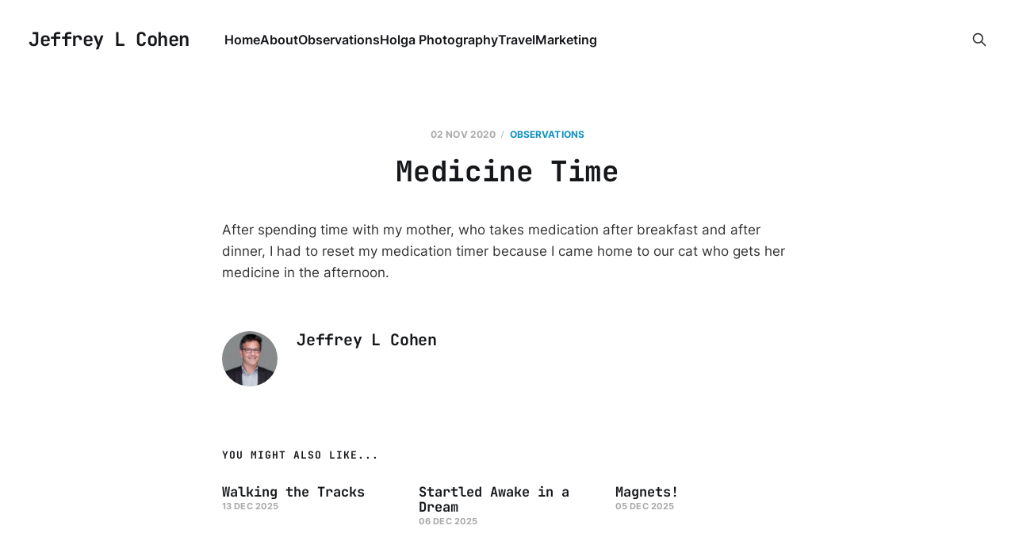

--- FILE ---
content_type: text/html; charset=utf-8
request_url: https://www.jeffreylcohen.com/medicine-time/
body_size: 2932
content:
<!DOCTYPE html>
<html lang="en">

<head>
    <meta charset="utf-8">
    <meta name="viewport" content="width=device-width, initial-scale=1">
    <title>Medicine Time</title>
    <link rel="stylesheet" href="https://www.jeffreylcohen.com/assets/built/screen.css?v=820be2bfa5">

    <link rel="canonical" href="https://www.jeffreylcohen.com/medicine-time/">
    <meta name="referrer" content="no-referrer-when-downgrade">
    
    <meta property="og:site_name" content="Jeffrey L Cohen">
    <meta property="og:type" content="article">
    <meta property="og:title" content="Medicine Time">
    <meta property="og:description" content="After spending time with my mother, who takes medication after breakfast and
after dinner, I had to reset my medication timer because I came home to our cat
who gets her medicine in the afternoon.">
    <meta property="og:url" content="https://www.jeffreylcohen.com/medicine-time/">
    <meta property="article:published_time" content="2020-11-02T15:29:00.000Z">
    <meta property="article:modified_time" content="2022-01-07T10:15:27.000Z">
    <meta property="article:tag" content="Observations">
    
    <meta name="twitter:card" content="summary">
    <meta name="twitter:title" content="Medicine Time">
    <meta name="twitter:description" content="After spending time with my mother, who takes medication after breakfast and
after dinner, I had to reset my medication timer because I came home to our cat
who gets her medicine in the afternoon.">
    <meta name="twitter:url" content="https://www.jeffreylcohen.com/medicine-time/">
    <meta name="twitter:label1" content="Written by">
    <meta name="twitter:data1" content="Jeffrey L Cohen">
    <meta name="twitter:label2" content="Filed under">
    <meta name="twitter:data2" content="Observations">
    
    <script type="application/ld+json">
{
    "@context": "https://schema.org",
    "@type": "Article",
    "publisher": {
        "@type": "Organization",
        "name": "Jeffrey L Cohen",
        "url": "https://www.jeffreylcohen.com/",
        "logo": {
            "@type": "ImageObject",
            "url": "https://www.jeffreylcohen.com/favicon.ico",
            "width": 48,
            "height": 48
        }
    },
    "author": {
        "@type": "Person",
        "name": "Jeffrey L Cohen",
        "image": {
            "@type": "ImageObject",
            "url": "https://www.jeffreylcohen.com/content/images/2021/10/jeffreylcohen.jpeg",
            "width": 200,
            "height": 200
        },
        "url": "https://www.jeffreylcohen.com/author/jeffrey/",
        "sameAs": []
    },
    "headline": "Medicine Time",
    "url": "https://www.jeffreylcohen.com/medicine-time/",
    "datePublished": "2020-11-02T15:29:00.000Z",
    "dateModified": "2022-01-07T10:15:27.000Z",
    "keywords": "Observations",
    "description": "After spending time with my mother, who takes medication after breakfast and\nafter dinner, I had to reset my medication timer because I came home to our cat\nwho gets her medicine in the afternoon.",
    "mainEntityOfPage": "https://www.jeffreylcohen.com/medicine-time/"
}
    </script>

    <meta name="generator" content="Ghost 6.10">
    <link rel="alternate" type="application/rss+xml" title="Jeffrey L Cohen" href="https://www.jeffreylcohen.com/rss/">
    
    <script defer src="https://cdn.jsdelivr.net/ghost/sodo-search@~1.8/umd/sodo-search.min.js" data-key="2d0ae426dced9cdb1533c6658c" data-styles="https://cdn.jsdelivr.net/ghost/sodo-search@~1.8/umd/main.css" data-sodo-search="https://jeffrey-l-cohen.ghost.io/" data-locale="en" crossorigin="anonymous"></script>
    
    <link href="https://www.jeffreylcohen.com/webmentions/receive/" rel="webmention">
    <script defer src="/public/cards.min.js?v=820be2bfa5"></script><style>:root {--ghost-accent-color: #1393be;}</style>
    <link rel="stylesheet" type="text/css" href="/public/cards.min.css?v=820be2bfa5">
    <!-- Global site tag (gtag.js) - Google Analytics -->
<script async src="https://www.googletagmanager.com/gtag/js?id=G-E0J0ZTHJ61"></script>
<script>
  window.dataLayer = window.dataLayer || [];
  function gtag(){dataLayer.push(arguments);}
  gtag('js', new Date());

  gtag('config', 'G-E0J0ZTHJ61');
</script>

<a rel="me" href="https://mastodon.social/@jeffreylcohen"> </a>
    <link rel="preconnect" href="https://fonts.bunny.net"><link rel="stylesheet" href="https://fonts.bunny.net/css?family=jetbrains-mono:400,700"><style>:root {--gh-font-heading: JetBrains Mono;}</style>
</head>

<body class="post-template tag-observations gh-font-heading-jetbrains-mono is-head-left-logo">
<div class="site">

    <header id="gh-head" class="gh-head gh-outer">
        <div class="gh-head-inner">
            <div class="gh-head-brand">
                <div class="gh-head-brand-wrapper">
                    <a class="gh-head-logo" href="https://www.jeffreylcohen.com">
                            Jeffrey L Cohen
                    </a>
                </div>
                <button class="gh-search gh-icon-btn" aria-label="Search this site" data-ghost-search><svg xmlns="http://www.w3.org/2000/svg" fill="none" viewBox="0 0 24 24" stroke="currentColor" stroke-width="2" width="20" height="20"><path stroke-linecap="round" stroke-linejoin="round" d="M21 21l-6-6m2-5a7 7 0 11-14 0 7 7 0 0114 0z"></path></svg></button>
                <button class="gh-burger"></button>
            </div>

            <nav class="gh-head-menu">
                <ul class="nav">
    <li class="nav-home"><a href="https://www.jeffreylcohen.com/">Home</a></li>
    <li class="nav-about"><a href="https://www.jeffreylcohen.com/about/">About</a></li>
    <li class="nav-observations"><a href="https://www.jeffreylcohen.com/tag/observations/">Observations</a></li>
    <li class="nav-holga-photography"><a href="https://www.jeffreylcohen.com/holga/">Holga Photography</a></li>
    <li class="nav-travel"><a href="https://www.jeffreylcohen.com/tag/travel/">Travel</a></li>
    <li class="nav-marketing"><a href="https://www.jeffreylcohen.com/tag/marketing/">Marketing</a></li>
</ul>

            </nav>

            <div class="gh-head-actions">
                        <button class="gh-search gh-icon-btn" aria-label="Search this site" data-ghost-search><svg xmlns="http://www.w3.org/2000/svg" fill="none" viewBox="0 0 24 24" stroke="currentColor" stroke-width="2" width="20" height="20"><path stroke-linecap="round" stroke-linejoin="round" d="M21 21l-6-6m2-5a7 7 0 11-14 0 7 7 0 0114 0z"></path></svg></button>
            </div>
        </div>
    </header>


    <div class="site-content">
        
<div class="content-area">
<main class="site-main">


    <article class="post tag-observations no-image no-image single-post">

        <header class="article-header gh-canvas">
            <div class="post-meta">
                <span class="post-meta-item post-meta-date">
                    <time datetime="2020-11-02">02 Nov 2020</time>
                </span>
                    <span class="post-meta-item post-meta-tags"><a class="post-tag post-tag-observations" href="/tag/observations/" title="Observations">Observations</a></span>
            </div>
            <h1 class="post-title">Medicine Time</h1>
                    </header>

        <div class="gh-content gh-canvas">
            <!--kg-card-begin: html-->
<p>After spending time with my mother, who takes medication after breakfast and after dinner, I had to reset my medication timer because I came home to our cat who gets her medicine in the afternoon.</p>
<!--kg-card-end: html-->
        </div>

            <div class="gh-canvas">

    <section class="author">

        <div class="author-image-placeholder u-placeholder">
                <img class="author-image u-object-fit" src="/content/images/size/w150/2021/10/jeffreylcohen.jpeg" alt="Jeffrey L Cohen" loading="lazy">
        </div>

        <div class="author-wrapper">
            <h4 class="author-name"><a href="/author/jeffrey/">Jeffrey L Cohen</a></h4>
        </div>

    </section>

</div>
    </article>


        
<section class="related-posts gh-canvas">

    <h3 class="related-title">You might also like...</h3>

    <div class="related-feed">

        <article class="post tag-observations no-image no-image">


            <header class="post-header">
                <h2 class="post-title">
                    <a class="post-title-link" href="/walking-the-tracks/">Walking the Tracks</a>
                </h2>
                <time class="post-meta" datetime="2025-12-13">13 Dec 2025</time>
            </header>

        </article>


        <article class="post tag-observations no-image no-image">


            <header class="post-header">
                <h2 class="post-title">
                    <a class="post-title-link" href="/startled-awake-in-a-dream/">Startled Awake in a Dream</a>
                </h2>
                <time class="post-meta" datetime="2025-12-06">06 Dec 2025</time>
            </header>

        </article>


        <article class="post tag-observations no-image no-image">


            <header class="post-header">
                <h2 class="post-title">
                    <a class="post-title-link" href="/magnets/">Magnets!</a>
                </h2>
                <time class="post-meta" datetime="2025-12-05">05 Dec 2025</time>
            </header>

        </article>

    </div>

</section>


</main>
</div>

    </div>

    <footer class="gh-foot gh-outer">
        <div class="gh-foot-inner gh-inner">
            <div class="gh-copyright">
                Jeffrey L Cohen © 2025
            </div>
                <nav class="gh-foot-menu">
                    <ul class="nav">
    <li class="nav-home"><a href="https://www.jeffreylcohen.com/">Home</a></li>
    <li class="nav-search-with-google"><a href="https://cse.google.com/cse?cx=74cada77c026f4a1d">Search with Google</a></li>
</ul>

                </nav>
            <div class="gh-powered-by">
                <a href="https://ghost.org/" target="_blank" rel="noopener">Powered by Ghost</a>
            </div>
        </div>
    </footer>

</div>

    <div class="pswp" tabindex="-1" role="dialog" aria-hidden="true">
    <div class="pswp__bg"></div>

    <div class="pswp__scroll-wrap">
        <div class="pswp__container">
            <div class="pswp__item"></div>
            <div class="pswp__item"></div>
            <div class="pswp__item"></div>
        </div>

        <div class="pswp__ui pswp__ui--hidden">
            <div class="pswp__top-bar">
                <div class="pswp__counter"></div>

                <button class="pswp__button pswp__button--close" title="Close (Esc)"></button>
                <button class="pswp__button pswp__button--share" title="Share"></button>
                <button class="pswp__button pswp__button--fs" title="Toggle fullscreen"></button>
                <button class="pswp__button pswp__button--zoom" title="Zoom in/out"></button>

                <div class="pswp__preloader">
                    <div class="pswp__preloader__icn">
                        <div class="pswp__preloader__cut">
                            <div class="pswp__preloader__donut"></div>
                        </div>
                    </div>
                </div>
            </div>

            <div class="pswp__share-modal pswp__share-modal--hidden pswp__single-tap">
                <div class="pswp__share-tooltip"></div>
            </div>

            <button class="pswp__button pswp__button--arrow--left" title="Previous (arrow left)"></button>
            <button class="pswp__button pswp__button--arrow--right" title="Next (arrow right)"></button>

            <div class="pswp__caption">
                <div class="pswp__caption__center"></div>
            </div>
        </div>
    </div>
</div>
<script
    src="https://code.jquery.com/jquery-3.5.1.min.js"
    integrity="sha256-9/aliU8dGd2tb6OSsuzixeV4y/faTqgFtohetphbbj0="
    crossorigin="anonymous">
</script>
<script src="https://www.jeffreylcohen.com/assets/built/main.min.js?v=820be2bfa5"></script>



</body>
</html>

--- FILE ---
content_type: text/css; charset=utf-8
request_url: https://fonts.bunny.net/css?family=jetbrains-mono:400,700
body_size: 529
content:
/* greek */
@font-face {
  font-family: 'JetBrains Mono';
  font-style: normal;
  font-weight: 400;
  font-stretch: 100%;
  src: url(https://fonts.bunny.net/jetbrains-mono/files/jetbrains-mono-greek-400-normal.woff2) format('woff2'), url(https://fonts.bunny.net/jetbrains-mono/files/jetbrains-mono-greek-400-normal.woff) format('woff'); 
  unicode-range: U+0370-0377,U+037A-037F,U+0384-038A,U+038C,U+038E-03A1,U+03A3-03FF;
}

/* latin */
@font-face {
  font-family: 'JetBrains Mono';
  font-style: normal;
  font-weight: 400;
  font-stretch: 100%;
  src: url(https://fonts.bunny.net/jetbrains-mono/files/jetbrains-mono-latin-400-normal.woff2) format('woff2'), url(https://fonts.bunny.net/jetbrains-mono/files/jetbrains-mono-latin-400-normal.woff) format('woff'); 
  unicode-range: U+0000-00FF,U+0131,U+0152-0153,U+02BB-02BC,U+02C6,U+02DA,U+02DC,U+0304,U+0308,U+0329,U+2000-206F,U+20AC,U+2122,U+2191,U+2193,U+2212,U+2215,U+FEFF,U+FFFD;
}

/* cyrillic */
@font-face {
  font-family: 'JetBrains Mono';
  font-style: normal;
  font-weight: 400;
  font-stretch: 100%;
  src: url(https://fonts.bunny.net/jetbrains-mono/files/jetbrains-mono-cyrillic-400-normal.woff2) format('woff2'), url(https://fonts.bunny.net/jetbrains-mono/files/jetbrains-mono-cyrillic-400-normal.woff) format('woff'); 
  unicode-range: U+0301,U+0400-045F,U+0490-0491,U+04B0-04B1,U+2116;
}

/* latin-ext */
@font-face {
  font-family: 'JetBrains Mono';
  font-style: normal;
  font-weight: 400;
  font-stretch: 100%;
  src: url(https://fonts.bunny.net/jetbrains-mono/files/jetbrains-mono-latin-ext-400-normal.woff2) format('woff2'), url(https://fonts.bunny.net/jetbrains-mono/files/jetbrains-mono-latin-ext-400-normal.woff) format('woff'); 
  unicode-range: U+0100-02BA,U+02BD-02C5,U+02C7-02CC,U+02CE-02D7,U+02DD-02FF,U+0304,U+0308,U+0329,U+1D00-1DBF,U+1E00-1E9F,U+1EF2-1EFF,U+2020,U+20A0-20AB,U+20AD-20C0,U+2113,U+2C60-2C7F,U+A720-A7FF;
}

/* vietnamese */
@font-face {
  font-family: 'JetBrains Mono';
  font-style: normal;
  font-weight: 400;
  font-stretch: 100%;
  src: url(https://fonts.bunny.net/jetbrains-mono/files/jetbrains-mono-vietnamese-400-normal.woff2) format('woff2'), url(https://fonts.bunny.net/jetbrains-mono/files/jetbrains-mono-vietnamese-400-normal.woff) format('woff'); 
  unicode-range: U+0102-0103,U+0110-0111,U+0128-0129,U+0168-0169,U+01A0-01A1,U+01AF-01B0,U+0300-0301,U+0303-0304,U+0308-0309,U+0323,U+0329,U+1EA0-1EF9,U+20AB;
}

/* cyrillic-ext */
@font-face {
  font-family: 'JetBrains Mono';
  font-style: normal;
  font-weight: 400;
  font-stretch: 100%;
  src: url(https://fonts.bunny.net/jetbrains-mono/files/jetbrains-mono-cyrillic-ext-400-normal.woff2) format('woff2'), url(https://fonts.bunny.net/jetbrains-mono/files/jetbrains-mono-cyrillic-ext-400-normal.woff) format('woff'); 
  unicode-range: U+0460-052F,U+1C80-1C8A,U+20B4,U+2DE0-2DFF,U+A640-A69F,U+FE2E-FE2F;
}

/* greek */
@font-face {
  font-family: 'JetBrains Mono';
  font-style: normal;
  font-weight: 700;
  font-stretch: 100%;
  src: url(https://fonts.bunny.net/jetbrains-mono/files/jetbrains-mono-greek-700-normal.woff2) format('woff2'), url(https://fonts.bunny.net/jetbrains-mono/files/jetbrains-mono-greek-700-normal.woff) format('woff'); 
  unicode-range: U+0370-0377,U+037A-037F,U+0384-038A,U+038C,U+038E-03A1,U+03A3-03FF;
}

/* latin */
@font-face {
  font-family: 'JetBrains Mono';
  font-style: normal;
  font-weight: 700;
  font-stretch: 100%;
  src: url(https://fonts.bunny.net/jetbrains-mono/files/jetbrains-mono-latin-700-normal.woff2) format('woff2'), url(https://fonts.bunny.net/jetbrains-mono/files/jetbrains-mono-latin-700-normal.woff) format('woff'); 
  unicode-range: U+0000-00FF,U+0131,U+0152-0153,U+02BB-02BC,U+02C6,U+02DA,U+02DC,U+0304,U+0308,U+0329,U+2000-206F,U+20AC,U+2122,U+2191,U+2193,U+2212,U+2215,U+FEFF,U+FFFD;
}

/* cyrillic */
@font-face {
  font-family: 'JetBrains Mono';
  font-style: normal;
  font-weight: 700;
  font-stretch: 100%;
  src: url(https://fonts.bunny.net/jetbrains-mono/files/jetbrains-mono-cyrillic-700-normal.woff2) format('woff2'), url(https://fonts.bunny.net/jetbrains-mono/files/jetbrains-mono-cyrillic-700-normal.woff) format('woff'); 
  unicode-range: U+0301,U+0400-045F,U+0490-0491,U+04B0-04B1,U+2116;
}

/* latin-ext */
@font-face {
  font-family: 'JetBrains Mono';
  font-style: normal;
  font-weight: 700;
  font-stretch: 100%;
  src: url(https://fonts.bunny.net/jetbrains-mono/files/jetbrains-mono-latin-ext-700-normal.woff2) format('woff2'), url(https://fonts.bunny.net/jetbrains-mono/files/jetbrains-mono-latin-ext-700-normal.woff) format('woff'); 
  unicode-range: U+0100-02BA,U+02BD-02C5,U+02C7-02CC,U+02CE-02D7,U+02DD-02FF,U+0304,U+0308,U+0329,U+1D00-1DBF,U+1E00-1E9F,U+1EF2-1EFF,U+2020,U+20A0-20AB,U+20AD-20C0,U+2113,U+2C60-2C7F,U+A720-A7FF;
}

/* vietnamese */
@font-face {
  font-family: 'JetBrains Mono';
  font-style: normal;
  font-weight: 700;
  font-stretch: 100%;
  src: url(https://fonts.bunny.net/jetbrains-mono/files/jetbrains-mono-vietnamese-700-normal.woff2) format('woff2'), url(https://fonts.bunny.net/jetbrains-mono/files/jetbrains-mono-vietnamese-700-normal.woff) format('woff'); 
  unicode-range: U+0102-0103,U+0110-0111,U+0128-0129,U+0168-0169,U+01A0-01A1,U+01AF-01B0,U+0300-0301,U+0303-0304,U+0308-0309,U+0323,U+0329,U+1EA0-1EF9,U+20AB;
}

/* cyrillic-ext */
@font-face {
  font-family: 'JetBrains Mono';
  font-style: normal;
  font-weight: 700;
  font-stretch: 100%;
  src: url(https://fonts.bunny.net/jetbrains-mono/files/jetbrains-mono-cyrillic-ext-700-normal.woff2) format('woff2'), url(https://fonts.bunny.net/jetbrains-mono/files/jetbrains-mono-cyrillic-ext-700-normal.woff) format('woff'); 
  unicode-range: U+0460-052F,U+1C80-1C8A,U+20B4,U+2DE0-2DFF,U+A640-A69F,U+FE2E-FE2F;
}



--- FILE ---
content_type: application/javascript; charset=UTF-8
request_url: https://www.jeffreylcohen.com/assets/built/main.min.js?v=820be2bfa5
body_size: 29138
content:
function dropdown(){let n=window.matchMedia("(max-width: 767px)"),o=document.querySelector(".gh-head-menu"),s=o?.querySelector(".nav");if(s){let t=document.querySelector(".gh-head-logo"),e=s.innerHTML;n.matches&&s.querySelectorAll("li").forEach(function(t,e){t.style.transitionDelay=.03*(e+1)+"s"});let i=function(){if(!n.matches){for(var t=[];s.offsetWidth+64>o.offsetWidth&&s.lastElementChild;)t.unshift(s.lastElementChild),s.lastElementChild.remove();if(t.length){let e=document.createElement("button"),i=(e.setAttribute("class","nav-more-toggle gh-icon-btn"),e.setAttribute("aria-label","More"),e.innerHTML='<svg xmlns="http://www.w3.org/2000/svg" viewBox="0 0 32 32" fill="currentColor"><path d="M21.333 16c0-1.473 1.194-2.667 2.667-2.667v0c1.473 0 2.667 1.194 2.667 2.667v0c0 1.473-1.194 2.667-2.667 2.667v0c-1.473 0-2.667-1.194-2.667-2.667v0zM13.333 16c0-1.473 1.194-2.667 2.667-2.667v0c1.473 0 2.667 1.194 2.667 2.667v0c0 1.473-1.194 2.667-2.667 2.667v0c-1.473 0-2.667-1.194-2.667-2.667v0zM5.333 16c0-1.473 1.194-2.667 2.667-2.667v0c1.473 0 2.667 1.194 2.667 2.667v0c0 1.473-1.194 2.667-2.667 2.667v0c-1.473 0-2.667-1.194-2.667-2.667v0z"></path></svg>',document.createElement("div"));i.setAttribute("class","gh-dropdown"),10<=t.length?(document.body.classList.add("is-dropdown-mega"),i.style.gridTemplateRows=`repeat(${Math.ceil(t.length/2)}, 1fr)`):document.body.classList.remove("is-dropdown-mega"),t.forEach(function(t){i.appendChild(t)}),e.appendChild(i),s.appendChild(e),document.body.classList.add("is-dropdown-loaded"),window.addEventListener("click",function(t){document.body.classList.contains("is-dropdown-open")?document.body.classList.remove("is-dropdown-open"):e.contains(t.target)&&document.body.classList.add("is-dropdown-open")})}else document.body.classList.add("is-dropdown-loaded")}};imagesLoaded(t,function(){i()}),window.addEventListener("load",function(){t||i()}),window.addEventListener("resize",function(){setTimeout(()=>{s.innerHTML=e,i()},1)})}}function lightbox(t){document.querySelectorAll(t).forEach(function(t){t.addEventListener("click",function(t){var e=t;e.preventDefault();for(var i,n=[],o=0,s=e.target.closest(".kg-card").previousElementSibling;s&&(s.classList.contains("kg-image-card")||s.classList.contains("kg-gallery-card"));){var r=[];s.querySelectorAll("img").forEach(function(t){r.push({src:t.getAttribute("src"),msrc:t.getAttribute("src"),w:t.getAttribute("width"),h:t.getAttribute("height"),el:t}),o+=1}),s=s.previousElementSibling,n=r.concat(n)}e.target.classList.contains("kg-image")?n.push({src:e.target.getAttribute("src"),msrc:e.target.getAttribute("src"),w:e.target.getAttribute("width"),h:e.target.getAttribute("height"),el:e.target}):(i=!1,e.target.closest(".kg-gallery-card").querySelectorAll("img").forEach(function(t){n.push({src:t.getAttribute("src"),msrc:t.getAttribute("src"),w:t.getAttribute("width"),h:t.getAttribute("height"),el:t}),i||t===e.target?i=!0:o+=1}));for(var a=e.target.closest(".kg-card").nextElementSibling;a&&(a.classList.contains("kg-image-card")||a.classList.contains("kg-gallery-card"));)a.querySelectorAll("img").forEach(function(t){n.push({src:t.getAttribute("src"),msrc:t.getAttribute("src"),w:t.getAttribute("width"),h:t.getAttribute("height"),el:t})}),a=a.nextElementSibling;t=document.querySelectorAll(".pswp")[0];new PhotoSwipe(t,PhotoSwipeUI_Default,n,{bgOpacity:.9,closeOnScroll:!0,fullscreenEl:!1,history:!1,index:o,shareEl:!1,zoomEl:!1,getThumbBoundsFn:function(t){var t=n[t].el,e=window.pageYOffset||document.documentElement.scrollTop,t=t.getBoundingClientRect();return{x:t.left,y:t.top+e,w:t.width}}}).init()})})}function pagination(t,a,l=!1){let c=document.querySelector(".gh-feed");if(!c)return;let e=!1,i=c.nextElementSibling||c.parentElement.nextElementSibling||document.querySelector(".gh-foot"),h=document.querySelector(".gh-loadmore"),n=(!document.querySelector("link[rel=next]")&&h&&h.remove(),async function(){var n=document.querySelector("link[rel=next]");if(n)try{var t=await(await fetch(n.href)).text(),o=(new DOMParser).parseFromString(t,"text/html"),s=o.querySelectorAll(".gh-feed:not(.gh-featured):not(.gh-related) > *");let e=document.createDocumentFragment(),i=[];s.forEach(function(t){t=document.importNode(t,!0);l&&(t.style.visibility="hidden"),e.appendChild(t),i.push(t)}),c.appendChild(e),a&&a(i,u);var r=o.querySelector("link[rel=next]");r&&r.href?n.href=r.href:(n.remove(),h&&h.remove())}catch(t){throw n.remove(),h&&h.remove(),t}}),u=async function(){i.getBoundingClientRect().top<=window.innerHeight&&document.querySelector("link[rel=next]")&&await n()};let o=new IntersectionObserver(async function(t){if(!e){if(e=!0,t[0].isIntersecting)if(l)await n();else for(;i.getBoundingClientRect().top<=window.innerHeight&&document.querySelector("link[rel=next]");)await n();e=!1,document.querySelector("link[rel=next]")||o.disconnect()}});t?o.observe(i):h.addEventListener("click",n)}((t,e)=>{"object"==typeof module&&module.exports?module.exports=e():t.EvEmitter=e()})("undefined"!=typeof window?window:this,function(){function t(){}var e=t.prototype;return e.on=function(t,e){var i;return t&&e&&((i=(i=this._events=this._events||{})[t]=i[t]||[]).includes(e)||i.push(e)),this},e.once=function(t,e){var i;return t&&e&&(this.on(t,e),((i=this._onceEvents=this._onceEvents||{})[t]=i[t]||{})[e]=!0),this},e.off=function(t,e){t=this._events&&this._events[t];return t&&t.length&&-1!=(e=t.indexOf(e))&&t.splice(e,1),this},e.emitEvent=function(t,e){let i=this._events&&this._events[t];if(i&&i.length){i=i.slice(0),e=e||[];var n,o=this._onceEvents&&this._onceEvents[t];for(n of i)o&&o[n]&&(this.off(t,n),delete o[n]),n.apply(this,e)}return this},e.allOff=function(){return delete this._events,delete this._onceEvents,this},t}),((t,e)=>{"object"==typeof module&&module.exports?module.exports=e(t,require("ev-emitter")):t.imagesLoaded=e(t,t.EvEmitter)})("undefined"!=typeof window?window:this,function(e,t){let s=e.jQuery,r=e.console;function a(t,e,i){if(!(this instanceof a))return new a(t,e,i);let n=t,o;(n="string"==typeof t?document.querySelectorAll(t):n)?(this.elements=(o=n,Array.isArray(o)?o:"object"==typeof o&&"number"==typeof o.length?[...o]:[o]),this.options={},"function"==typeof e?i=e:Object.assign(this.options,e),i&&this.on("always",i),this.getImages(),s&&(this.jqDeferred=new s.Deferred),setTimeout(this.check.bind(this))):r.error("Bad element for imagesLoaded "+(n||t))}(a.prototype=Object.create(t.prototype)).getImages=function(){this.images=[],this.elements.forEach(this.addElementImages,this)};let o=[1,9,11],l=(a.prototype.addElementImages=function(t){"IMG"===t.nodeName&&this.addImage(t),!0===this.options.background&&this.addElementBackgroundImages(t);var e,i,n=t.nodeType;if(n&&o.includes(n)){for(e of t.querySelectorAll("img"))this.addImage(e);if("string"==typeof this.options.background)for(i of t.querySelectorAll(this.options.background))this.addElementBackgroundImages(i)}},/url\((['"])?(.*?)\1\)/gi);function i(t){this.img=t}function n(t,e){this.url=t,this.element=e,this.img=new Image}return a.prototype.addElementBackgroundImages=function(e){var i=getComputedStyle(e);if(i){let t=l.exec(i.backgroundImage);for(;null!==t;){var n=t&&t[2];n&&this.addBackground(n,e),t=l.exec(i.backgroundImage)}}},a.prototype.addImage=function(t){t=new i(t);this.images.push(t)},a.prototype.addBackground=function(t,e){t=new n(t,e);this.images.push(t)},a.prototype.check=function(){if(this.progressedCount=0,this.hasAnyBroken=!1,this.images.length){let e=(t,e,i)=>{setTimeout(()=>{this.progress(t,e,i)})};this.images.forEach(function(t){t.once("progress",e),t.check()})}else this.complete()},a.prototype.progress=function(t,e,i){this.progressedCount++,this.hasAnyBroken=this.hasAnyBroken||!t.isLoaded,this.emitEvent("progress",[this,t,e]),this.jqDeferred&&this.jqDeferred.notify&&this.jqDeferred.notify(this,t),this.progressedCount===this.images.length&&this.complete(),this.options.debug&&r&&r.log("progress: "+i,t,e)},a.prototype.complete=function(){var t=this.hasAnyBroken?"fail":"done";this.isComplete=!0,this.emitEvent(t,[this]),this.emitEvent("always",[this]),this.jqDeferred&&(t=this.hasAnyBroken?"reject":"resolve",this.jqDeferred[t](this))},(i.prototype=Object.create(t.prototype)).check=function(){this.getIsImageComplete()?this.confirm(0!==this.img.naturalWidth,"naturalWidth"):(this.proxyImage=new Image,this.img.crossOrigin&&(this.proxyImage.crossOrigin=this.img.crossOrigin),this.proxyImage.addEventListener("load",this),this.proxyImage.addEventListener("error",this),this.img.addEventListener("load",this),this.img.addEventListener("error",this),this.proxyImage.src=this.img.currentSrc||this.img.src)},i.prototype.getIsImageComplete=function(){return this.img.complete&&this.img.naturalWidth},i.prototype.confirm=function(t,e){this.isLoaded=t;t=this.img.parentNode,t="PICTURE"===t.nodeName?t:this.img;this.emitEvent("progress",[this,t,e])},i.prototype.handleEvent=function(t){var e="on"+t.type;this[e]&&this[e](t)},i.prototype.onload=function(){this.confirm(!0,"onload"),this.unbindEvents()},i.prototype.onerror=function(){this.confirm(!1,"onerror"),this.unbindEvents()},i.prototype.unbindEvents=function(){this.proxyImage.removeEventListener("load",this),this.proxyImage.removeEventListener("error",this),this.img.removeEventListener("load",this),this.img.removeEventListener("error",this)},(n.prototype=Object.create(i.prototype)).check=function(){this.img.addEventListener("load",this),this.img.addEventListener("error",this),this.img.src=this.url,this.getIsImageComplete()&&(this.confirm(0!==this.img.naturalWidth,"naturalWidth"),this.unbindEvents())},n.prototype.unbindEvents=function(){this.img.removeEventListener("load",this),this.img.removeEventListener("error",this)},n.prototype.confirm=function(t,e){this.isLoaded=t,this.emitEvent("progress",[this,this.element,e])},(a.makeJQueryPlugin=function(t){(t=t||e.jQuery)&&((s=t).fn.imagesLoaded=function(t,e){return new a(this,t,e).jqDeferred.promise(s(this))})})(),a}),((t,e)=>{"function"==typeof define&&define.amd?define(e):"object"==typeof exports?module.exports=e():t.PhotoSwipeUI_Default=e()})(this,function(){return function(n,a){function t(t){if(T)return!0;t=t||window.event,E.timeToIdle&&E.mouseUsed&&!y&&r();for(var e,i,n=(t.target||t.srcElement).getAttribute("class")||"",o=0;o<$.length;o++)(e=$[o]).onTap&&-1<n.indexOf("pswp__"+e.name)&&(e.onTap(),i=!0);i&&(t.stopPropagation&&t.stopPropagation(),T=!0,t=a.features.isOldAndroid?600:30,setTimeout(function(){T=!1},t))}function i(){var t=1===E.getNumItemsFn();t!==C&&(M(u,"ui--one-slide",t),C=t)}function e(){M(f,"share-modal--hidden",A)}function o(){for(var t,e,i,n,o="",s=0;s<E.shareButtons.length;s++)t=E.shareButtons[s],e=E.getImageURLForShare(t),i=E.getPageURLForShare(t),n=E.getTextForShare(t),o+='<a href="'+t.url.replace("{{url}}",encodeURIComponent(i)).replace("{{image_url}}",encodeURIComponent(e)).replace("{{raw_image_url}}",e).replace("{{text}}",encodeURIComponent(n))+'" target="_blank" class="pswp__share--'+t.id+'"'+(t.download?"download":"")+">"+t.label+"</a>",E.parseShareButtonOut&&(o=E.parseShareButtonOut(t,o));f.children[0].innerHTML=o,f.children[0].onclick=Z}function s(t){for(var e=0;e<E.closeElClasses.length;e++)if(a.hasClass(t,"pswp__"+E.closeElClasses[e]))return!0}function r(){clearTimeout(S),O=0,y&&k.setIdle(!1)}function l(t){(t=(t=t||window.event).relatedTarget||t.toElement)&&"HTML"!==t.nodeName||(clearTimeout(S),S=setTimeout(function(){k.setIdle(!0)},E.timeToIdleOutside))}function c(t){x!==t&&(M(_,"preloader--active",!t),x=t)}function P(t){var e,i=t.vGap;!n.likelyTouchDevice||E.mouseUsed||screen.width>E.fitControlsWidth?(e=E.barsSize,E.captionEl&&"auto"===e.bottom?(p||((p=a.createEl("pswp__caption pswp__caption--fake")).appendChild(a.createEl("pswp__caption__center")),u.insertBefore(p,d),a.addClass(u,"pswp__ui--fit")),E.addCaptionHTMLFn(t,p,!0)?(t=p.clientHeight,i.bottom=parseInt(t,10)||44):i.bottom=e.top):i.bottom="auto"===e.bottom?0:e.bottom,i.top=e.top):i.top=i.bottom=0}function R(){function t(t){if(t)for(var e=t.length,i=0;i<e;i++){o=t[i],s=o.className;for(var n=0;n<$.length;n++)r=$[n],-1<s.indexOf("pswp__"+r.name)&&(E[r.option]?(a.removeClass(o,"pswp__element--disabled"),r.onInit&&r.onInit(o)):a.addClass(o,"pswp__element--disabled"))}}t(u.children);var o,s,r,e=a.getChildByClass(u,"pswp__top-bar");e&&t(e.children)}var h,u,d,p,m,g,f,v,y,w,_,x,b,C,E,T,I,S,k=this,D=!1,z=!0,A=!0,F={barsSize:{top:44,bottom:"auto"},closeElClasses:["item","caption","zoom-wrap","ui","top-bar"],timeToIdle:4e3,timeToIdleOutside:1e3,loadingIndicatorDelay:1e3,addCaptionHTMLFn:function(t,e){return t.title?(e.children[0].innerHTML=t.title,!0):(e.children[0].innerHTML="",!1)},closeEl:!0,captionEl:!0,fullscreenEl:!0,zoomEl:!0,shareEl:!0,counterEl:!0,arrowEl:!0,preloaderEl:!0,tapToClose:!1,tapToToggleControls:!0,clickToCloseNonZoomable:!0,shareButtons:[{id:"facebook",label:"Share on Facebook",url:"https://www.facebook.com/sharer/sharer.php?u={{url}}"},{id:"twitter",label:"Tweet",url:"https://twitter.com/intent/tweet?text={{text}}&url={{url}}"},{id:"pinterest",label:"Pin it",url:"http://www.pinterest.com/pin/create/button/?url={{url}}&media={{image_url}}&description={{text}}"},{id:"download",label:"Download image",url:"{{raw_image_url}}",download:!0}],getImageURLForShare:function(){return n.currItem.src||""},getPageURLForShare:function(){return window.location.href},getTextForShare:function(){return n.currItem.title||""},indexIndicatorSep:" / ",fitControlsWidth:1200},M=function(t,e,i){a[(i?"add":"remove")+"Class"](t,"pswp__"+e)},L=function(){return(A=!A)?(a.removeClass(f,"pswp__share-modal--fade-in"),setTimeout(function(){A&&e()},300)):(e(),setTimeout(function(){A||a.addClass(f,"pswp__share-modal--fade-in")},30)),A||o(),!1},Z=function(t){var e=(t=t||window.event).target||t.srcElement;return n.shout("shareLinkClick",t,e),!(!e.href||!e.hasAttribute("download")&&(window.open(e.href,"pswp_share","scrollbars=yes,resizable=yes,toolbar=no,location=yes,width=550,height=420,top=100,left="+(window.screen?Math.round(screen.width/2-275):100)),A||L(),1))},O=0,$=[{name:"caption",option:"captionEl",onInit:function(t){d=t}},{name:"share-modal",option:"shareEl",onInit:function(t){f=t},onTap:function(){L()}},{name:"button--share",option:"shareEl",onInit:function(t){g=t},onTap:function(){L()}},{name:"button--zoom",option:"zoomEl",onTap:n.toggleDesktopZoom},{name:"counter",option:"counterEl",onInit:function(t){m=t}},{name:"button--close",option:"closeEl",onTap:n.close},{name:"button--arrow--left",option:"arrowEl",onTap:n.prev},{name:"button--arrow--right",option:"arrowEl",onTap:n.next},{name:"button--fs",option:"fullscreenEl",onTap:function(){h.isFullscreen()?h.exit():h.enter()}},{name:"preloader",option:"preloaderEl",onInit:function(t){_=t}}];k.init=function(){var e;a.extend(n.options,F,!0),E=n.options,u=a.getChildByClass(n.scrollWrap,"pswp__ui"),(w=n.listen)("onVerticalDrag",function(t){z&&t<.95?k.hideControls():!z&&.95<=t&&k.showControls()}),w("onPinchClose",function(t){z&&t<.9?(k.hideControls(),e=!0):e&&!z&&.9<t&&k.showControls()}),w("zoomGestureEnded",function(){(e=!1)&&!z&&k.showControls()}),w("beforeChange",k.update),w("doubleTap",function(t){var e=n.currItem.initialZoomLevel;n.getZoomLevel()!==e?n.zoomTo(e,t,333):n.zoomTo(E.getDoubleTapZoom(!1,n.currItem),t,333)}),w("preventDragEvent",function(t,e,i){var n=t.target||t.srcElement;n&&n.getAttribute("class")&&-1<t.type.indexOf("mouse")&&(0<n.getAttribute("class").indexOf("__caption")||/(SMALL|STRONG|EM)/i.test(n.tagName))&&(i.prevent=!1)}),w("bindEvents",function(){a.bind(u,"pswpTap click",t),a.bind(n.scrollWrap,"pswpTap",k.onGlobalTap),n.likelyTouchDevice||a.bind(n.scrollWrap,"mouseover",k.onMouseOver)}),w("unbindEvents",function(){A||L(),I&&clearInterval(I),a.unbind(document,"mouseout",l),a.unbind(document,"mousemove",r),a.unbind(u,"pswpTap click",t),a.unbind(n.scrollWrap,"pswpTap",k.onGlobalTap),a.unbind(n.scrollWrap,"mouseover",k.onMouseOver),h&&(a.unbind(document,h.eventK,k.updateFullscreen),h.isFullscreen()&&(E.hideAnimationDuration=0,h.exit()),h=null)}),w("destroy",function(){E.captionEl&&(p&&u.removeChild(p),a.removeClass(d,"pswp__caption--empty")),f&&(f.children[0].onclick=null),a.removeClass(u,"pswp__ui--over-close"),a.addClass(u,"pswp__ui--hidden"),k.setIdle(!1)}),E.showAnimationDuration||a.removeClass(u,"pswp__ui--hidden"),w("initialZoomIn",function(){E.showAnimationDuration&&a.removeClass(u,"pswp__ui--hidden")}),w("initialZoomOut",function(){a.addClass(u,"pswp__ui--hidden")}),w("parseVerticalMargin",P),R(),E.shareEl&&g&&f&&(A=!0),i(),E.timeToIdle&&w("mouseUsed",function(){a.bind(document,"mousemove",r),a.bind(document,"mouseout",l),I=setInterval(function(){2===++O&&k.setIdle(!0)},E.timeToIdle/2)}),E.fullscreenEl&&!a.features.isOldAndroid&&((h=h||k.getFullscreenAPI())?(a.bind(document,h.eventK,k.updateFullscreen),k.updateFullscreen(),a.addClass(n.template,"pswp--supports-fs")):a.removeClass(n.template,"pswp--supports-fs")),E.preloaderEl&&(c(!0),w("beforeChange",function(){clearTimeout(b),b=setTimeout(function(){n.currItem&&n.currItem.loading?n.allowProgressiveImg()&&(!n.currItem.img||n.currItem.img.naturalWidth)||c(!1):c(!0)},E.loadingIndicatorDelay)}),w("imageLoadComplete",function(t,e){n.currItem===e&&c(!0)}))},k.setIdle=function(t){M(u,"ui--idle",y=t)},k.update=function(){D=!(!z||!n.currItem||(k.updateIndexIndicator(),E.captionEl&&(E.addCaptionHTMLFn(n.currItem,d),M(d,"caption--empty",!n.currItem.title)),0)),A||L(),i()},k.updateFullscreen=function(t){t&&setTimeout(function(){n.setScrollOffset(0,a.getScrollY())},50),a[(h.isFullscreen()?"add":"remove")+"Class"](n.template,"pswp--fs")},k.updateIndexIndicator=function(){E.counterEl&&(m.innerHTML=n.getCurrentIndex()+1+E.indexIndicatorSep+E.getNumItemsFn())},k.onGlobalTap=function(t){var e=(t=t||window.event).target||t.srcElement;if(!T)if(t.detail&&"mouse"===t.detail.pointerType)s(e)?n.close():a.hasClass(e,"pswp__img")&&(1===n.getZoomLevel()&&n.getZoomLevel()<=n.currItem.fitRatio?E.clickToCloseNonZoomable&&n.close():n.toggleDesktopZoom(t.detail.releasePoint));else if(E.tapToToggleControls&&(z?k.hideControls():k.showControls()),E.tapToClose&&(a.hasClass(e,"pswp__img")||s(e)))return void n.close()},k.onMouseOver=function(t){t=(t=t||window.event).target||t.srcElement;M(u,"ui--over-close",s(t))},k.hideControls=function(){a.addClass(u,"pswp__ui--hidden"),z=!1},k.showControls=function(){z=!0,D||k.update(),a.removeClass(u,"pswp__ui--hidden")},k.supportsFullscreen=function(){var t=document;return!!(t.exitFullscreen||t.mozCancelFullScreen||t.webkitExitFullscreen||t.msExitFullscreen)},k.getFullscreenAPI=function(){var t,e=document.documentElement,i="fullscreenchange";return e.requestFullscreen?t={enterK:"requestFullscreen",exitK:"exitFullscreen",elementK:"fullscreenElement",eventK:i}:e.mozRequestFullScreen?t={enterK:"mozRequestFullScreen",exitK:"mozCancelFullScreen",elementK:"mozFullScreenElement",eventK:"moz"+i}:e.webkitRequestFullscreen?t={enterK:"webkitRequestFullscreen",exitK:"webkitExitFullscreen",elementK:"webkitFullscreenElement",eventK:"webkit"+i}:e.msRequestFullscreen&&(t={enterK:"msRequestFullscreen",exitK:"msExitFullscreen",elementK:"msFullscreenElement",eventK:"MSFullscreenChange"}),t&&(t.enter=function(){return v=E.closeOnScroll,E.closeOnScroll=!1,"webkitRequestFullscreen"!==this.enterK?n.template[this.enterK]():void n.template[this.enterK](Element.ALLOW_KEYBOARD_INPUT)},t.exit=function(){return E.closeOnScroll=v,document[this.exitK]()},t.isFullscreen=function(){return document[this.elementK]}),t}}}),((t,e)=>{"function"==typeof define&&define.amd?define(e):"object"==typeof exports?module.exports=e():t.PhotoSwipe=e()})(this,function(){return function(d,R,e,F){var p={features:null,bind:function(t,e,i,n){var o=(n?"remove":"add")+"EventListener";e=e.split(" ");for(var s=0;s<e.length;s++)e[s]&&t[o](e[s],i,!1)},isArray:function(t){return t instanceof Array},createEl:function(t,e){e=document.createElement(e||"div");return t&&(e.className=t),e},getScrollY:function(){var t=window.pageYOffset;return void 0!==t?t:document.documentElement.scrollTop},unbind:function(t,e,i){p.bind(t,e,i,!0)},removeClass:function(t,e){e=new RegExp("(\\s|^)"+e+"(\\s|$)");t.className=t.className.replace(e," ").replace(/^\s\s*/,"").replace(/\s\s*$/,"")},addClass:function(t,e){p.hasClass(t,e)||(t.className+=(t.className?" ":"")+e)},hasClass:function(t,e){return t.className&&new RegExp("(^|\\s)"+e+"(\\s|$)").test(t.className)},getChildByClass:function(t,e){for(var i=t.firstChild;i;){if(p.hasClass(i,e))return i;i=i.nextSibling}},arraySearch:function(t,e,i){for(var n=t.length;n--;)if(t[n][i]===e)return n;return-1},extend:function(t,e,i){for(var n in e)if(e.hasOwnProperty(n)){if(i&&t.hasOwnProperty(n))continue;t[n]=e[n]}},easing:{sine:{out:function(t){return Math.sin(t*(Math.PI/2))},inOut:function(t){return-(Math.cos(Math.PI*t)-1)/2}},cubic:{out:function(t){return--t*t*t+1}}},detectFeatures:function(){if(p.features)return p.features;var t,e,i=p.createEl().style,n="",o={};o.oldIE=document.all&&!document.addEventListener,o.touch="ontouchstart"in window,window.requestAnimationFrame&&(o.raf=window.requestAnimationFrame,o.caf=window.cancelAnimationFrame),o.pointerEvent=!!window.PointerEvent||navigator.msPointerEnabled,o.pointerEvent||(t=navigator.userAgent,/iP(hone|od)/.test(navigator.platform)&&(e=navigator.appVersion.match(/OS (\d+)_(\d+)_?(\d+)?/))&&0<e.length&&1<=(e=parseInt(e[1],10))&&e<8&&(o.isOldIOSPhone=!0),e=(e=t.match(/Android\s([0-9\.]*)/))?e[1]:0,1<=(e=parseFloat(e))&&(e<4.4&&(o.isOldAndroid=!0),o.androidVersion=e),o.isMobileOpera=/opera mini|opera mobi/i.test(t));for(var s,r,a,l=["transform","perspective","animationName"],c=["","webkit","Moz","ms","O"],h=0;h<4;h++){for(var n=c[h],u=0;u<3;u++)s=l[u],r=n+(n?s.charAt(0).toUpperCase()+s.slice(1):s),!o[s]&&r in i&&(o[s]=r);n&&!o.raf&&(n=n.toLowerCase(),o.raf=window[n+"RequestAnimationFrame"],o.raf)&&(o.caf=window[n+"CancelAnimationFrame"]||window[n+"CancelRequestAnimationFrame"])}return o.raf||(a=0,o.raf=function(t){var e=(new Date).getTime(),i=Math.max(0,16-(e-a)),n=window.setTimeout(function(){t(e+i)},i);return a=e+i,n},o.caf=function(t){clearTimeout(t)}),o.svg=!!document.createElementNS&&!!document.createElementNS("http://www.w3.org/2000/svg","svg").createSVGRect,p.features=o}},m=(p.detectFeatures(),p.features.oldIE&&(p.bind=function(t,e,i,n){e=e.split(" ");for(var o,s=(n?"detach":"attach")+"Event",r=function(){i.handleEvent.call(i)},a=0;a<e.length;a++)if(o=e[a])if("object"==typeof i&&i.handleEvent){if(n){if(!i["oldIE"+o])return!1}else i["oldIE"+o]=r;t[s]("on"+o,i["oldIE"+o])}else t[s]("on"+o,i)}),this),Z=25,g={allowPanToNext:!0,spacing:.12,bgOpacity:1,mouseUsed:!1,loop:!0,pinchToClose:!0,closeOnScroll:!0,closeOnVerticalDrag:!0,verticalDragRange:.75,hideAnimationDuration:333,showAnimationDuration:333,showHideOpacity:!1,focus:!0,escKey:!0,arrowKeys:!0,mainScrollEndFriction:.35,panEndFriction:.35,isClickableElement:function(t){return"A"===t.tagName},getDoubleTapZoom:function(t,e){return t||e.initialZoomLevel<.7?1:1.33},maxSpreadZoom:1.33,modal:!0,scaleMode:"fit"};p.extend(g,F);function t(){return{x:0,y:0}}function N(t,e){p.extend(m,e.publicMethods),qt.push(t)}function j(t){var e=L();return e-1<t?t-e:t<0?e+t:t}function s(t,e){return Vt[t]||(Vt[t]=[]),Vt[t].push(e)}function B(t,e,i,n){n===m.currItem.initialZoomLevel?i[t]=m.currItem.initialPosition[t]:(i[t]=Jt(t,n),i[t]>e.min[t]?i[t]=e.min[t]:i[t]<e.max[t]&&(i[t]=e.max[t]))}function H(t){var e="";g.escKey&&27===t.keyCode?e="close":g.arrowKeys&&(37===t.keyCode?e="prev":39===t.keyCode&&(e="next")),!e||t.ctrlKey||t.altKey||t.shiftKey||t.metaKey||(t.preventDefault?t.preventDefault():t.returnValue=!1,m[e]())}function W(t){t&&(Dt||kt||y||Tt)&&(t.preventDefault(),t.stopPropagation())}function q(){m.setScrollOffset(0,p.getScrollY())}function U(t){var e;"mousedown"===t.type&&0<t.button||(Je?t.preventDefault():It&&"mousedown"===t.type||(Ae(t,!0)&&t.preventDefault(),C("pointerDown"),pt&&((e=p.arraySearch(ge,t.pointerId,"id"))<0&&(e=ge.length),ge[e]={x:t.pageX,y:t.pageY,id:t.pointerId}),t=(e=Ze(t)).length,c=null,ce(),l&&1!==t||(l=$t=!0,p.bind(window,tt,m),Et=Ft=Pt=Tt=At=Dt=St=kt=!1,Ot=null,C("firstTouchStart",e),S(jt,w),Nt.x=Nt.y=0,S(A,e[0]),S(me,A),fe.x=x.x*Bt,ve=[{x:A.x,y:A.y}],bt=xt=E(),ne(v,!0),Ie(),Se()),!h&&1<t&&!y&&!At&&(it=v,h=St=!(kt=!1),Nt.y=Nt.x=0,S(jt,w),S(D,e[0]),S(pe,e[1]),Le(D,pe,Ce),be.x=Math.abs(Ce.x)-w.x,be.y=Math.abs(Ce.y)-w.y,Mt=Te(D,pe))))}function K(t){var e;t.preventDefault(),pt&&-1<(e=p.arraySearch(ge,t.pointerId,"id"))&&((e=ge[e]).x=t.pageX,e.y=t.pageY),l&&(e=Ze(t),Ot||Dt||h?c=e:M.x!==x.x*Bt?Ot="h":(t=Math.abs(e[0].x-A.x)-Math.abs(e[0].y-A.y),Math.abs(t)>=de&&(Ot=0<t?"h":"v",c=e)))}function V(t){if(a.isOldAndroid){if(It&&"mouseup"===t.type)return;-1<t.type.indexOf("touch")&&(clearTimeout(It),It=setTimeout(function(){It=0},600))}var e;C("pointerUp"),Ae(t,!1)&&t.preventDefault(),pt&&-1<(s=p.arraySearch(ge,t.pointerId,"id"))&&(e=ge.splice(s,1)[0],navigator.msPointerEnabled&&(e.type={4:"mouse",2:"touch",3:"pen"}[t.pointerType],e.type)||(e.type=t.pointerType||"mouse"));var i=(s=Ze(t)).length;if(2===(i="mouseup"===t.type?0:i))return!(c=null);1===i&&S(me,s[0]),0!==i||Ot||y||(e||("mouseup"===t.type?e={x:t.pageX,y:t.pageY,type:"mouse"}:t.changedTouches&&t.changedTouches[0]&&(e={x:t.changedTouches[0].pageX,y:t.changedTouches[0].pageY,type:"touch"})),C("touchRelease",t,e));var n,o,s=-1;if(0===i&&(l=!1,p.unbind(window,tt,m),Ie(),h?s=0:-1!==xe&&(s=E()-xe)),xe=1===i?E():-1,t=-1!==s&&s<150?"zoom":"swipe",h&&i<2&&(h=!1,1===i&&(t="zoomPointerUp"),C("zoomGestureEnded")),c=null,Dt||kt||y||Tt)if(ce(),(Ct=Ct||Be()).calculateSwipeSpeed("x"),Tt)$e()<g.verticalDragRange?m.close():(n=w.y,o=Rt,he("verticalDrag",0,1,300,p.easing.cubic.out,function(t){w.y=(m.currItem.initialPosition.y-n)*t+n,T((1-o)*t+o),I()}),C("onVerticalDrag",1));else{if((At||y)&&0===i){if(We(t,Ct))return;t="zoomPointerUp"}if(!y)return"swipe"!==t?void Ue():void(!At&&v>m.currItem.fitRatio&&He(Ct))}}var Y,G,Q,f,X,J,tt,et,n,v,it,nt,ot,st,rt,r,at,lt,ct,ht,ut,dt,pt,o,mt,gt,ft,vt,yt,wt,a,_t,xt,bt,Ct,Et,Tt,It,l,St,kt,Dt,zt,At,c,h,Mt,u,Lt,y,Ot,$t,Pt,Rt,Ft,Zt,Nt=t(),jt=t(),w=t(),_={},Bt=0,Ht={},x=t(),b=0,Wt=!0,qt=[],Ut={},Kt=!1,Vt={},C=function(t){var e=Vt[t];if(e){var i=Array.prototype.slice.call(arguments);i.shift();for(var n=0;n<e.length;n++)e[n].apply(m,i)}},E=function(){return(new Date).getTime()},T=function(t){Rt=t,m.bg.style.opacity=t*g.bgOpacity},Yt=function(t,e,i,n,o){(!Kt||o&&o!==m.currItem)&&(n/=(o||m.currItem).fitRatio),t[dt]=nt+e+"px, "+i+"px"+ot+" scale("+n+")"},I=function(t){Lt&&(t&&(v>m.currItem.fitRatio?Kt||(li(m.currItem,!1,!0),Kt=!0):Kt&&(li(m.currItem),Kt=!1)),Yt(Lt,w.x,w.y,v))},Gt=function(t){t.container&&Yt(t.container.style,t.initialPosition.x,t.initialPosition.y,t.initialZoomLevel,t)},Qt=function(t,e){e[dt]=nt+t+"px, 0px"+ot},Xt=function(t,e){var i;!g.loop&&e&&(e=f+(x.x*Bt-t)/x.x,i=Math.round(t-M.x),e<0&&0<i||e>=L()-1&&i<0)&&(t=M.x+i*g.mainScrollEndFriction),M.x=t,Qt(t,X)},Jt=function(t,e){var i=be[t]-Ht[t];return jt[t]+Nt[t]+i-e/it*i},S=function(t,e){t.x=e.x,t.y=e.y,e.id&&(t.id=e.id)},te=function(t){t.x=Math.round(t.x),t.y=Math.round(t.y)},ee=null,ie=function(){ee&&(p.unbind(document,"mousemove",ie),p.addClass(d,"pswp--has_mouse"),g.mouseUsed=!0,C("mouseUsed")),ee=setTimeout(function(){ee=null},100)},ne=function(t,e){t=ri(m.currItem,_,t);return e&&(u=t),t},oe=function(t){return(t=t||m.currItem).initialZoomLevel},se=function(t){return 0<(t=t||m.currItem).w?g.maxSpreadZoom:1},k={},re=0,ae=function(t){k[t]&&(k[t].raf&&gt(k[t].raf),re--,delete k[t])},le=function(t){k[t]&&ae(t),k[t]||(re++,k[t]={})},ce=function(){for(var t in k)k.hasOwnProperty(t)&&ae(t)},he=function(t,e,i,n,o,s,r){function a(){k[t]&&(l=E()-c,n<=l?(ae(t),s(i),r&&r()):(s((i-e)*o(l/n)+e),k[t].raf=mt(a)))}var l,c=E();le(t);a()},F={shout:C,listen:s,viewportSize:_,options:g,isMainScrollAnimating:function(){return y},getZoomLevel:function(){return v},getCurrentIndex:function(){return f},isDragging:function(){return l},isZooming:function(){return h},setScrollOffset:function(t,e){Ht.x=t,wt=Ht.y=e,C("updateScrollOffset",Ht)},applyZoomPan:function(t,e,i,n){w.x=e,w.y=i,v=t,I(n)},init:function(){if(!Y&&!G){m.framework=p,m.template=d,m.bg=p.getChildByClass(d,"pswp__bg"),ft=d.className,Y=!0,a=p.detectFeatures(),mt=a.raf,gt=a.caf,dt=a.transform,yt=a.oldIE,m.scrollWrap=p.getChildByClass(d,"pswp__scroll-wrap"),m.container=p.getChildByClass(m.scrollWrap,"pswp__container"),X=m.container.style,m.itemHolders=r=[{el:m.container.children[0],wrap:0,index:-1},{el:m.container.children[1],wrap:0,index:-1},{el:m.container.children[2],wrap:0,index:-1}],r[0].el.style.display=r[2].el.style.display="none",dt?(e=a.perspective&&!o,nt="translate"+(e?"3d(":"("),ot=a.perspective?", 0px)":")"):(dt="left",p.addClass(d,"pswp--ie"),Qt=function(t,e){e.left=t+"px"},Gt=function(t){var e=1<t.fitRatio?1:t.fitRatio,i=t.container.style,n=e*t.h;i.width=e*t.w+"px",i.height=n+"px",i.left=t.initialPosition.x+"px",i.top=t.initialPosition.y+"px"},I=function(){var t,e,i,n;Lt&&(t=Lt,n=(i=1<(e=m.currItem).fitRatio?1:e.fitRatio)*e.h,t.width=i*e.w+"px",t.height=n+"px",t.left=w.x+"px",t.top=w.y+"px")}),n={resize:m.updateSize,orientationchange:function(){clearTimeout(_t),_t=setTimeout(function(){_.x!==m.scrollWrap.clientWidth&&m.updateSize()},500)},scroll:q,keydown:H,click:W};var t,e=a.isOldIOSPhone||a.isOldAndroid||a.isMobileOpera;for(a.animationName&&a.transform&&!e||(g.showAnimationDuration=g.hideAnimationDuration=0),t=0;t<qt.length;t++)m["init"+qt[t]]();R&&(m.ui=new R(m,p)).init(),C("firstUpdate"),f=f||g.index||0,(isNaN(f)||f<0||f>=L())&&(f=0),m.currItem=ti(f),(a.isOldIOSPhone||a.isOldAndroid)&&(Wt=!1),d.setAttribute("aria-hidden","false"),g.modal&&(Wt?d.style.position="fixed":(d.style.position="absolute",d.style.top=p.getScrollY()+"px")),void 0===wt&&(C("initialLayout"),wt=vt=p.getScrollY());var i="pswp--open ";for(g.mainClass&&(i+=g.mainClass+" "),g.showHideOpacity&&(i+="pswp--animate_opacity "),i=(i=(i+=o?"pswp--touch":"pswp--notouch")+(a.animationName?" pswp--css_animation":""))+(a.svg?" pswp--svg":""),p.addClass(d,i),m.updateSize(),J=-1,b=null,t=0;t<3;t++)Qt((t+J)*x.x,r[t].el.style);yt||p.bind(m.scrollWrap,et,m),s("initialZoomInEnd",function(){m.setContent(r[0],f-1),m.setContent(r[2],f+1),r[0].el.style.display=r[2].el.style.display="block",g.focus&&d.focus(),p.bind(document,"keydown",m),a.transform&&p.bind(m.scrollWrap,"click",m),g.mouseUsed||p.bind(document,"mousemove",ie),p.bind(window,"resize scroll orientationchange",m),C("bindEvents")}),m.setContent(r[1],f),m.updateCurrItem(),C("afterInit"),Wt||(st=setInterval(function(){re||l||h||v!==m.currItem.initialZoomLevel||m.updateSize()},1e3)),p.addClass(d,"pswp--visible")}var e},close:function(){Y&&(G=!(Y=!1),C("close"),p.unbind(window,"resize scroll orientationchange",m),p.unbind(window,"scroll",n.scroll),p.unbind(document,"keydown",m),p.unbind(document,"mousemove",ie),a.transform&&p.unbind(m.scrollWrap,"click",m),l&&p.unbind(window,tt,m),clearTimeout(_t),C("unbindEvents"),ei(m.currItem,null,!0,m.destroy))},destroy:function(){C("destroy"),Ge&&clearTimeout(Ge),d.setAttribute("aria-hidden","true"),d.className=ft,st&&clearInterval(st),p.unbind(m.scrollWrap,et,m),p.unbind(window,"scroll",m),Ie(),ce(),Vt=null},panTo:function(t,e,i){i||(t>u.min.x?t=u.min.x:t<u.max.x&&(t=u.max.x),e>u.min.y?e=u.min.y:e<u.max.y&&(e=u.max.y)),w.x=t,w.y=e,I()},handleEvent:function(t){t=t||window.event,n[t.type]&&n[t.type](t)},goTo:function(t){var e=(t=j(t))-f;b=e,f=t,m.currItem=ti(f),Bt-=e,Xt(x.x*Bt),ce(),y=!1,m.updateCurrItem()},next:function(){m.goTo(f+1)},prev:function(){m.goTo(f-1)},updateCurrZoomItem:function(t){var e;t&&C("beforeChange",0),Lt=r[1].el.children.length&&(e=r[1].el.children[0],p.hasClass(e,"pswp__zoom-wrap"))?e.style:null,u=m.currItem.bounds,it=v=m.currItem.initialZoomLevel,w.x=u.center.x,w.y=u.center.y,t&&C("afterChange")},invalidateCurrItems:function(){rt=!0;for(var t=0;t<3;t++)r[t].item&&(r[t].item.needsUpdate=!0)},updateCurrItem:function(t){if(0!==b){var e,i=Math.abs(b);if(!(t&&i<2)){m.currItem=ti(f),Kt=!1,C("beforeChange",b),3<=i&&(J+=b+(0<b?-3:3),i=3);for(var n=0;n<i;n++)0<b?(e=r.shift(),r[2]=e,Qt((++J+2)*x.x,e.el.style),m.setContent(e,f-i+n+1+1)):(e=r.pop(),r.unshift(e),Qt(--J*x.x,e.el.style),m.setContent(e,f+i-n-1-1));Lt&&1===Math.abs(b)&&(t=ti(at)).initialZoomLevel!==v&&(ri(t,_),li(t),Gt(t)),b=0,m.updateCurrZoomItem(),at=f,C("afterChange")}}},updateSize:function(t){if(!Wt&&g.modal){var e=p.getScrollY();if(wt!==e&&(d.style.top=e+"px",wt=e),!t&&Ut.x===window.innerWidth&&Ut.y===window.innerHeight)return;Ut.x=window.innerWidth,Ut.y=window.innerHeight,d.style.height=Ut.y+"px"}if(_.x=m.scrollWrap.clientWidth,_.y=m.scrollWrap.clientHeight,q(),x.x=_.x+Math.round(_.x*g.spacing),x.y=_.y,Xt(x.x*Bt),C("beforeResize"),void 0!==J){for(var i,n,o,s=0;s<3;s++)i=r[s],Qt((s+J)*x.x,i.el.style),o=f+s-1,g.loop&&2<L()&&(o=j(o)),(n=ti(o))&&(rt||n.needsUpdate||!n.bounds)?(m.cleanSlide(n),m.setContent(i,o),1===s&&(m.currItem=n,m.updateCurrZoomItem(!0)),n.needsUpdate=!1):-1===i.index&&0<=o&&m.setContent(i,o),n&&n.container&&(ri(n,_),li(n),Gt(n));rt=!1}it=v=m.currItem.initialZoomLevel,(u=m.currItem.bounds)&&(w.x=u.center.x,w.y=u.center.y,I(!0)),C("resize")},zoomTo:function(e,t,i,n,o){t&&(it=v,be.x=Math.abs(t.x)-w.x,be.y=Math.abs(t.y)-w.y,S(jt,w));function s(t){1===t?(v=e,w.x=r.x,w.y=r.y):(v=(e-a)*t+a,w.x=(r.x-l.x)*t+l.x,w.y=(r.y-l.y)*t+l.y),o&&o(t),I(1===t)}var t=ne(e,!1),r={},a=(B("x",t,r,e),B("y",t,r,e),v),l={x:w.x,y:w.y};te(r);i?he("customZoomTo",0,1,i,n||p.easing.sine.inOut,s):s(1)}},ue=30,de=10,D={},pe={},z={},A={},me={},ge=[],fe={},ve=[],ye={},we=0,_e=t(),xe=0,M=t(),be=t(),Ce=t(),Ee=function(t,e){return t.x===e.x&&t.y===e.y},Te=function(t,e){return ye.x=Math.abs(t.x-e.x),ye.y=Math.abs(t.y-e.y),Math.sqrt(ye.x*ye.x+ye.y*ye.y)},Ie=function(){zt&&(gt(zt),zt=null)},Se=function(){l&&(zt=mt(Se),je())},ke=function(){return!("fit"===g.scaleMode&&v===m.currItem.initialZoomLevel)},De=function(t,e){return!(!t||t===document)&&!(t.getAttribute("class")&&-1<t.getAttribute("class").indexOf("pswp__scroll-wrap"))&&(e(t)?t:De(t.parentNode,e))},ze={},Ae=function(t,e){return ze.prevent=!De(t.target,g.isClickableElement),C("preventDragEvent",t,e,ze),ze.prevent},Me=function(t,e){return e.x=t.pageX,e.y=t.pageY,e.id=t.identifier,e},Le=function(t,e,i){i.x=.5*(t.x+e.x),i.y=.5*(t.y+e.y)},Oe=function(t,e,i){var n;50<t-bt&&((n=2<ve.length?ve.shift():{}).x=e,n.y=i,ve.push(n),bt=t)},$e=function(){var t=w.y-m.currItem.initialPosition.y;return 1-Math.abs(t/(_.y/2))},Pe={},Re={},Fe=[],Ze=function(t){for(;0<Fe.length;)Fe.pop();return pt?(Zt=0,ge.forEach(function(t){0===Zt?Fe[0]=t:1===Zt&&(Fe[1]=t),Zt++})):-1<t.type.indexOf("touch")?t.touches&&0<t.touches.length&&(Fe[0]=Me(t.touches[0],Pe),1<t.touches.length)&&(Fe[1]=Me(t.touches[1],Re)):(Pe.x=t.pageX,Pe.y=t.pageY,Pe.id="",Fe[0]=Pe),Fe},Ne=function(t,e){var i,n,o,s=w[t]+e[t],r=M.x+e.x,a=M.x-fe.x,l=s>u.min[t]||s<u.max[t]?g.panEndFriction:1,s=w[t]+e[t]*l;return!g.allowPanToNext&&v!==m.currItem.initialZoomLevel||(Lt?"h"!==Ot||"x"!==t||kt||(0<e[t]?(s>u.min[t]&&(l=g.panEndFriction,u.min[t],i=u.min[t]-jt[t]),(i<=0||a<0)&&1<L()?(o=r,a<0&&r>fe.x&&(o=fe.x)):u.min.x!==u.max.x&&(n=s)):(s<u.max[t]&&(l=g.panEndFriction,u.max[t],i=jt[t]-u.max[t]),(i<=0||0<a)&&1<L()?(o=r,0<a&&r<fe.x&&(o=fe.x)):u.min.x!==u.max.x&&(n=s))):o=r,"x"!==t)?void(y||At||v>m.currItem.fitRatio&&(w[t]+=e[t]*l)):(void 0!==o&&(Xt(o,!0),At=o!==fe.x),u.min.x!==u.max.x&&(void 0!==n?w.x=n:At||(w.x+=e.x*l)),void 0!==o)},je=function(){var t,e,i,n,o,s;c&&0!==(t=c.length)&&(S(D,c[0]),z.x=D.x-A.x,z.y=D.y-A.y,h&&1<t?(A.x=D.x,A.y=D.y,!z.x&&!z.y&&Ee(c[1],pe)||(S(pe,c[1]),kt||(kt=!0,C("zoomGestureStarted")),t=Te(D,pe),(e=qe(t))>m.currItem.initialZoomLevel+m.currItem.initialZoomLevel/15&&(Ft=!0),i=1,n=oe(),o=se(),e<n?g.pinchToClose&&!Ft&&it<=m.currItem.initialZoomLevel?(T(s=1-(n-e)/(n/1.2)),C("onPinchClose",s),Pt=!0):e=n-(i=1<(i=(n-e)/n)?1:i)*(n/3):o<e&&(e=o+(i=1<(i=(e-o)/(6*n))?1:i)*n),i<0&&(i=0),Le(D,pe,_e),Nt.x+=_e.x-Ce.x,Nt.y+=_e.y-Ce.y,S(Ce,_e),w.x=Jt("x",e),w.y=Jt("y",e),Et=v<e,v=e,I())):Ot&&($t&&($t=!1,Math.abs(z.x)>=de&&(z.x-=c[0].x-me.x),Math.abs(z.y)>=de)&&(z.y-=c[0].y-me.y),A.x=D.x,A.y=D.y,0===z.x&&0===z.y||("v"===Ot&&g.closeOnVerticalDrag&&!ke()?(Nt.y+=z.y,w.y+=z.y,s=$e(),Tt=!0,C("onVerticalDrag",s),T(s),I()):(Oe(E(),D.x,D.y),Dt=!0,u=m.currItem.bounds,Ne("x",z)||(Ne("y",z),te(w),I())))))},Be=function(){var e,i,n={lastFlickOffset:{},lastFlickDist:{},lastFlickSpeed:{},slowDownRatio:{},slowDownRatioReverse:{},speedDecelerationRatio:{},speedDecelerationRatioAbs:{},distanceOffset:{},backAnimDestination:{},backAnimStarted:{},calculateSwipeSpeed:function(t){i=(1<ve.length?(e=E()-bt+50,ve[ve.length-2]):(e=E()-xt,me))[t],n.lastFlickOffset[t]=A[t]-i,n.lastFlickDist[t]=Math.abs(n.lastFlickOffset[t]),20<n.lastFlickDist[t]?n.lastFlickSpeed[t]=n.lastFlickOffset[t]/e:n.lastFlickSpeed[t]=0,Math.abs(n.lastFlickSpeed[t])<.1&&(n.lastFlickSpeed[t]=0),n.slowDownRatio[t]=.95,n.slowDownRatioReverse[t]=1-n.slowDownRatio[t],n.speedDecelerationRatio[t]=1},calculateOverBoundsAnimOffset:function(e,t){n.backAnimStarted[e]||(w[e]>u.min[e]?n.backAnimDestination[e]=u.min[e]:w[e]<u.max[e]&&(n.backAnimDestination[e]=u.max[e]),void 0!==n.backAnimDestination[e]&&(n.slowDownRatio[e]=.7,n.slowDownRatioReverse[e]=1-n.slowDownRatio[e],n.speedDecelerationRatioAbs[e]<.05)&&(n.lastFlickSpeed[e]=0,n.backAnimStarted[e]=!0,he("bounceZoomPan"+e,w[e],n.backAnimDestination[e],t||300,p.easing.sine.out,function(t){w[e]=t,I()})))},calculateAnimOffset:function(t){n.backAnimStarted[t]||(n.speedDecelerationRatio[t]=n.speedDecelerationRatio[t]*(n.slowDownRatio[t]+n.slowDownRatioReverse[t]-n.slowDownRatioReverse[t]*n.timeDiff/10),n.speedDecelerationRatioAbs[t]=Math.abs(n.lastFlickSpeed[t]*n.speedDecelerationRatio[t]),n.distanceOffset[t]=n.lastFlickSpeed[t]*n.speedDecelerationRatio[t]*n.timeDiff,w[t]+=n.distanceOffset[t])},panAnimLoop:function(){k.zoomPan&&(k.zoomPan.raf=mt(n.panAnimLoop),n.now=E(),n.timeDiff=n.now-n.lastNow,n.lastNow=n.now,n.calculateAnimOffset("x"),n.calculateAnimOffset("y"),I(),n.calculateOverBoundsAnimOffset("x"),n.calculateOverBoundsAnimOffset("y"),n.speedDecelerationRatioAbs.x<.05)&&n.speedDecelerationRatioAbs.y<.05&&(w.x=Math.round(w.x),w.y=Math.round(w.y),I(),ae("zoomPan"))}};return n},He=function(t){return t.calculateSwipeSpeed("y"),u=m.currItem.bounds,t.backAnimDestination={},t.backAnimStarted={},Math.abs(t.lastFlickSpeed.x)<=.05&&Math.abs(t.lastFlickSpeed.y)<=.05?(t.speedDecelerationRatioAbs.x=t.speedDecelerationRatioAbs.y=0,t.calculateOverBoundsAnimOffset("x"),t.calculateOverBoundsAnimOffset("y"),!0):(le("zoomPan"),t.lastNow=E(),void t.panAnimLoop())},We=function(t,e){var i,n,o;y||(we=f),"swipe"===t&&(t=A.x-me.x,s=e.lastFlickDist.x<10,ue<t&&(s||20<e.lastFlickOffset.x)?n=-1:t<-ue&&(s||e.lastFlickOffset.x<-20)&&(n=1)),n&&((f+=n)<0?(f=g.loop?L()-1:0,o=!0):f>=L()&&(f=g.loop?0:L()-1,o=!0),o&&!g.loop||(b+=n,Bt-=n,i=!0));var t=x.x*Bt,s=Math.abs(t-M.x),r=i||t>M.x==0<e.lastFlickSpeed.x?(r=0<Math.abs(e.lastFlickSpeed.x)?s/Math.abs(e.lastFlickSpeed.x):333,r=Math.min(r,400),Math.max(r,250)):333;return we===f&&(i=!1),y=!0,C("mainScrollAnimStart"),he("mainScroll",M.x,t,r,p.easing.cubic.out,Xt,function(){ce(),y=!1,we=-1,!i&&we===f||m.updateCurrItem(),C("mainScrollAnimComplete")}),i&&m.updateCurrItem(!0),i},qe=function(t){return 1/Mt*t*it},Ue=function(){var t=v,e=oe(),i=se();v<e?t=e:i<v&&(t=i);var n,o=Rt;return Pt&&!Et&&!Ft&&v<e?m.close():(Pt&&(n=function(t){T((1-o)*t+o)}),m.zoomTo(t,0,200,p.easing.cubic.out,n)),!0};N("Gestures",{publicMethods:{initGestures:function(){function t(t,e,i,n,o){lt=t+e,ct=t+i,ht=t+n,ut=o?t+o:""}(pt=a.pointerEvent)&&a.touch&&(a.touch=!1),pt?navigator.msPointerEnabled?t("MSPointer","Down","Move","Up","Cancel"):t("pointer","down","move","up","cancel"):a.touch?(t("touch","start","move","end","cancel"),o=!0):t("mouse","down","move","up"),tt=ct+" "+ht+" "+ut,et=lt,pt&&!o&&(o=1<navigator.maxTouchPoints||1<navigator.msMaxTouchPoints),m.likelyTouchDevice=o,n[lt]=U,n[ct]=K,n[ht]=V,ut&&(n[ut]=n[ht]),a.touch&&(et+=" mousedown",tt+=" mousemove mouseup",n.mousedown=n[lt],n.mousemove=n[ct],n.mouseup=n[ht]),o||(g.allowPanToNext=!1)}}});function Ke(t){function e(){t.loading=!1,t.loaded=!0,t.loadComplete?t.loadComplete(t):t.img=null,i.onload=i.onerror=null,i=null}t.loading=!0,t.loaded=!1;var i=t.img=p.createEl("pswp__img","img");i.onload=e,i.onerror=function(){t.loadError=!0,e()},i.src=t.src}function Ve(t,e){return t.src&&t.loadError&&t.container&&(e&&(t.container.innerHTML=""),t.container.innerHTML=g.errorMsg.replace("%url%",t.src),1)}function Ye(){if(ii.length){for(var t,e=0;e<ii.length;e++)(t=ii[e]).holder.index===t.index&&ai(t.index,t.item,t.baseDiv,t.img,!1,t.clearPlaceholder);ii=[]}}var Ge,Qe,Xe,Je,ti,L,ei=function(s,t,r,e){function a(){ae("initialZoom"),r?(m.template.removeAttribute("style"),m.bg.removeAttribute("style")):(T(1),t&&(t.style.display="block"),p.addClass(d,"pswp--animated-in"),C("initialZoom"+(r?"OutEnd":"InEnd"))),e&&e(),Je=!1}Ge&&clearTimeout(Ge),Xe=Je=!0,s.initialLayout?(l=s.initialLayout,s.initialLayout=null):l=g.getThumbBoundsFn&&g.getThumbBoundsFn(f);var l,c,h,u=r?g.hideAnimationDuration:g.showAnimationDuration;u&&l&&void 0!==l.x?(c=Q,h=!m.currItem.src||m.currItem.loadError||g.showHideOpacity,s.miniImg&&(s.miniImg.style.webkitBackfaceVisibility="hidden"),r||(v=l.w/s.w,w.x=l.x,w.y=l.y-vt,m[h?"template":"bg"].style.opacity=.001,I()),le("initialZoom"),r&&!c&&p.removeClass(d,"pswp--animated-in"),h&&(r?p[(c?"remove":"add")+"Class"](d,"pswp--animate_opacity"):setTimeout(function(){p.addClass(d,"pswp--animate_opacity")},30)),Ge=setTimeout(function(){var e,i,n,o,t;C("initialZoom"+(r?"Out":"In")),r?(e=l.w/s.w,i={x:w.x,y:w.y},n=v,o=Rt,t=function(t){1===t?(v=e,w.x=l.x,w.y=l.y-wt):(v=(e-n)*t+n,w.x=(l.x-i.x)*t+i.x,w.y=(l.y-wt-i.y)*t+i.y),I(),h?d.style.opacity=1-t:T(o-t*o)},c?he("initialZoom",0,1,u,p.easing.cubic.out,t,a):(t(1),Ge=setTimeout(a,u+20))):(v=s.initialZoomLevel,S(w,s.initialPosition),I(),T(1),h?d.style.opacity=1:T(1),Ge=setTimeout(a,u+20))},r?25:90)):(C("initialZoom"+(r?"Out":"In")),v=s.initialZoomLevel,S(w,s.initialPosition),I(),d.style.opacity=r?0:1,T(1),u?setTimeout(function(){a()},u):a())},O={},ii=[],ni={index:0,errorMsg:'<div class="pswp__error-msg"><a href="%url%" target="_blank">The image</a> could not be loaded.</div>',forceProgressiveLoading:!1,preload:[1,1],getNumItemsFn:function(){return Qe.length}},oi=function(){return{center:{x:0,y:0},max:{x:0,y:0},min:{x:0,y:0}}},si=function(t,e,i){var n=t.bounds;n.center.x=Math.round((O.x-e)/2),n.center.y=Math.round((O.y-i)/2)+t.vGap.top,n.max.x=e>O.x?Math.round(O.x-e):n.center.x,n.max.y=i>O.y?Math.round(O.y-i)+t.vGap.top:n.center.y,n.min.x=e>O.x?0:n.center.x,n.min.y=i>O.y?t.vGap.top:n.center.y},ri=function(t,e,i){var n,o;return t.src&&!t.loadError?((n=!i)&&(t.vGap||(t.vGap={top:0,bottom:0}),C("parseVerticalMargin",t)),O.x=e.x,O.y=e.y-t.vGap.top-t.vGap.bottom,n&&(e=O.x/t.w,o=O.y/t.h,t.fitRatio=e<o?e:o,"orig"===(e=g.scaleMode)?i=1:"fit"===e&&(i=t.fitRatio),t.initialZoomLevel=i=1<i?1:i,t.bounds||(t.bounds=oi())),i?(si(t,t.w*i,t.h*i),n&&i===t.initialZoomLevel&&(t.initialPosition=t.bounds.center),t.bounds):void 0):(t.w=t.h=0,t.initialZoomLevel=t.fitRatio=1,t.bounds=oi(),t.initialPosition=t.bounds.center,t.bounds)},ai=function(t,e,i,n,o,s){e.loadError||n&&(e.imageAppended=!0,li(e,n,e===m.currItem&&Kt),i.appendChild(n),s)&&setTimeout(function(){e&&e.loaded&&e.placeholder&&(e.placeholder.style.display="none",e.placeholder=null)},500)},li=function(t,e,i){var n;t.src&&(e=e||t.container.lastChild,n=i?t.w:Math.round(t.w*t.fitRatio),i=i?t.h:Math.round(t.h*t.fitRatio),t.placeholder&&!t.loaded&&(t.placeholder.style.width=n+"px",t.placeholder.style.height=i+"px"),e.style.width=n+"px",e.style.height=i+"px")};N("Controller",{publicMethods:{lazyLoadItem:function(t){t=j(t);var e=ti(t);e&&(!e.loaded&&!e.loading||rt)&&(C("gettingData",t,e),e.src)&&Ke(e)},initController:function(){p.extend(g,ni,!0),m.items=Qe=e,ti=m.getItemAt,L=g.getNumItemsFn,g.loop,L()<3&&(g.loop=!1),s("beforeChange",function(t){for(var e=g.preload,i=null===t||0<=t,n=Math.min(e[0],L()),o=Math.min(e[1],L()),s=1;s<=(i?o:n);s++)m.lazyLoadItem(f+s);for(s=1;s<=(i?n:o);s++)m.lazyLoadItem(f-s)}),s("initialLayout",function(){m.currItem.initialLayout=g.getThumbBoundsFn&&g.getThumbBoundsFn(f)}),s("mainScrollAnimComplete",Ye),s("initialZoomInEnd",Ye),s("destroy",function(){for(var t,e=0;e<Qe.length;e++)(t=Qe[e]).container&&(t.container=null),t.placeholder&&(t.placeholder=null),t.img&&(t.img=null),t.preloader&&(t.preloader=null),t.loadError&&(t.loaded=t.loadError=!1);ii=null})},getItemAt:function(t){return 0<=t&&void 0!==Qe[t]&&Qe[t]},allowProgressiveImg:function(){return g.forceProgressiveLoading||!o||g.mouseUsed||1200<screen.width},setContent:function(e,i){g.loop&&(i=j(i));var t=m.getItemAt(e.index);t&&(t.container=null);var n,o,s,t=m.getItemAt(i);t?(C("gettingData",i,t),e.index=i,o=(e.item=t).container=p.createEl("pswp__zoom-wrap"),!t.src&&t.html&&(t.html.tagName?o.appendChild(t.html):o.innerHTML=t.html),Ve(t),ri(t,_),!t.src||t.loadError||t.loaded?t.src&&!t.loadError&&((n=p.createEl("pswp__img","img")).style.opacity=1,n.src=t.src,li(t,n),ai(i,t,o,n,!0)):(t.loadComplete=function(t){if(Y){if(e&&e.index===i){if(Ve(t,!0))return t.loadComplete=t.img=null,ri(t,_),Gt(t),void(e.index===f&&m.updateCurrZoomItem());t.imageAppended?!Je&&t.placeholder&&(t.placeholder.style.display="none",t.placeholder=null):a.transform&&(y||Je)?ii.push({item:t,baseDiv:o,img:t.img,index:i,holder:e,clearPlaceholder:!0}):ai(i,t,o,t.img,y||Je,!0)}t.loadComplete=null,t.img=null,C("imageLoadComplete",i,t)}},p.features.transform&&(s="pswp__img pswp__img--placeholder",s+=t.msrc?"":" pswp__img--placeholder--blank",s=p.createEl(s,t.msrc?"img":""),t.msrc&&(s.src=t.msrc),li(t,s),o.appendChild(s),t.placeholder=s),t.loading||Ke(t),m.allowProgressiveImg()&&(!Xe&&a.transform?ii.push({item:t,baseDiv:o,img:t.img,index:i,holder:e}):ai(i,t,o,t.img,!0,!0))),Xe||i!==f?Gt(t):(Lt=o.style,ei(t,n||t.img)),e.el.innerHTML="",e.el.appendChild(o)):e.el.innerHTML=""},cleanSlide:function(t){t.img&&(t.img.onload=t.img.onerror=null),t.loaded=t.loading=t.img=t.imageAppended=!1}}});function ci(t,e,i){var n=document.createEvent("CustomEvent"),e={origEvent:t,target:t.target,releasePoint:e,pointerType:i||"touch"};n.initCustomEvent("pswpTap",!0,!0,e),t.target.dispatchEvent(n)}var hi,$,ui={};N("Tap",{publicMethods:{initTap:function(){s("firstTouchStart",m.onTapStart),s("touchRelease",m.onTapRelease),s("destroy",function(){ui={},hi=null})},onTapStart:function(t){1<t.length&&(clearTimeout(hi),hi=null)},onTapRelease:function(t,e){var i,n,o;!e||Dt||St||re||(i=e,hi&&(clearTimeout(hi),hi=null,n=i,o=ui,Math.abs(n.x-o.x)<Z)&&Math.abs(n.y-o.y)<Z?C("doubleTap",i):"mouse"===e.type?ci(t,e,"mouse"):"BUTTON"===t.target.tagName.toUpperCase()||p.hasClass(t.target,"pswp__single-tap")?ci(t,e):(S(ui,i),hi=setTimeout(function(){ci(t,e),hi=null},300)))}}}),N("DesktopZoom",{publicMethods:{initDesktopZoom:function(){yt||(o?s("mouseUsed",function(){m.setupDesktopZoom()}):m.setupDesktopZoom(!0))},setupDesktopZoom:function(t){$={};var e="wheel mousewheel DOMMouseScroll";s("bindEvents",function(){p.bind(d,e,m.handleMouseWheel)}),s("unbindEvents",function(){$&&p.unbind(d,e,m.handleMouseWheel)}),m.mouseZoomedIn=!1;function i(){m.mouseZoomedIn&&(p.removeClass(d,"pswp--zoomed-in"),m.mouseZoomedIn=!1),v<1?p.addClass(d,"pswp--zoom-allowed"):p.removeClass(d,"pswp--zoom-allowed"),o()}var n,o=function(){n&&(p.removeClass(d,"pswp--dragging"),n=!1)};s("resize",i),s("afterChange",i),s("pointerDown",function(){m.mouseZoomedIn&&(n=!0,p.addClass(d,"pswp--dragging"))}),s("pointerUp",o),t||i()},handleMouseWheel:function(t){if(v<=m.currItem.fitRatio)return g.modal&&(!g.closeOnScroll||re||l?t.preventDefault():dt&&2<Math.abs(t.deltaY)&&(Q=!0,m.close())),!0;if(t.stopPropagation(),$.x=0,"deltaX"in t)1===t.deltaMode?($.x=18*t.deltaX,$.y=18*t.deltaY):($.x=t.deltaX,$.y=t.deltaY);else if("wheelDelta"in t)t.wheelDeltaX&&($.x=-.16*t.wheelDeltaX),$.y=t.wheelDeltaY?-.16*t.wheelDeltaY:-.16*t.wheelDelta;else{if(!("detail"in t))return;$.y=t.detail}ne(v,!0);var e=w.x-$.x,i=w.y-$.y;(g.modal||e<=u.min.x&&e>=u.max.x&&i<=u.min.y&&i>=u.max.y)&&t.preventDefault(),m.panTo(e,i)},toggleDesktopZoom:function(t){t=t||{x:_.x/2+Ht.x,y:_.y/2+Ht.y};var e=g.getDoubleTapZoom(!0,m.currItem),i=v===e;m.mouseZoomedIn=!i,m.zoomTo(i?m.currItem.initialZoomLevel:e,t,333),p[(i?"remove":"add")+"Class"](d,"pswp--zoomed-in")}}});function di(){mi&&clearTimeout(mi),fi&&clearTimeout(fi)}function pi(){var t=Ti(),e={};if(!(t.length<5)){var i,n=t.split("&");for(s=0;s<n.length;s++)!n[s]||(i=n[s].split("=")).length<2||(e[i[0]]=i[1]);if(g.galleryPIDs){for(var o=e.pid,s=e.pid=0;s<Qe.length;s++)if(Qe[s].pid===o){e.pid=s;break}}else e.pid=parseInt(e.pid,10)-1;e.pid<0&&(e.pid=0)}return e}var mi,gi,fi,vi,yi,wi,i,_i,xi,bi,P,Ci,Ei={history:!0,galleryUID:1},Ti=function(){return P.hash.substring(1)},Ii=function(){var t,e;fi&&clearTimeout(fi),re||l?fi=setTimeout(Ii,500):(vi?clearTimeout(gi):vi=!0,e=f+1,(t=ti(f)).hasOwnProperty("pid")&&(e=t.pid),t=i+"&gid="+g.galleryUID+"&pid="+e,_i||-1===P.hash.indexOf(t)&&(bi=!0),e=P.href.split("#")[0]+"#"+t,Ci?"#"+t!==window.location.hash&&history[_i?"replaceState":"pushState"]("",document.title,e):_i?P.replace(e):P.hash=t,_i=!0,gi=setTimeout(function(){vi=!1},60))};N("History",{publicMethods:{initHistory:function(){var t,e;p.extend(g,Ei,!0),g.history&&(P=window.location,_i=xi=bi=!1,i=Ti(),Ci="pushState"in history,-1<i.indexOf("gid=")&&(i=(i=i.split("&gid=")[0]).split("?gid=")[0]),s("afterChange",m.updateURL),s("unbindEvents",function(){p.unbind(window,"hashchange",m.onHashChange)}),t=function(){wi=!0,xi||(bi?history.back():i?P.hash=i:Ci?history.pushState("",document.title,P.pathname+P.search):P.hash=""),di()},s("unbindEvents",function(){Q&&t()}),s("destroy",function(){wi||t()}),s("firstUpdate",function(){f=pi().pid}),-1<(e=i.indexOf("pid="))&&"&"===(i=i.substring(0,e)).slice(-1)&&(i=i.slice(0,-1)),setTimeout(function(){Y&&p.bind(window,"hashchange",m.onHashChange)},40))},onHashChange:function(){return Ti()===i?(xi=!0,void m.close()):void(vi||(yi=!0,m.goTo(pi().pid),yi=!1))},updateURL:function(){di(),yi||(_i?mi=setTimeout(Ii,800):Ii())}}}),p.extend(m,F)}}),((t,e)=>{"object"==typeof exports&&"undefined"!=typeof module?module.exports=e():"function"==typeof define&&define.amd?define(e):(t="undefined"!=typeof globalThis?globalThis:t||self).reframe=e()})(this,function(){function e(){for(var t=0,e=0,i=arguments.length;e<i;e++)t+=arguments[e].length;for(var n=Array(t),o=0,e=0;e<i;e++)for(var s=arguments[e],r=0,a=s.length;r<a;r++,o++)n[o]=s[r];return n}return function(t,o){return void 0===o&&(o="js-reframe"),("string"==typeof t?e(document.querySelectorAll(t)):"length"in t?e(t):[t]).forEach(function(t){var e,i,n;-1!==t.className.split(" ").indexOf(o)||-1<t.style.width.indexOf("%")||(e=t.getAttribute("height")||t.offsetHeight,i=t.getAttribute("width")||t.offsetWidth,e=("string"==typeof e?parseInt(e):e)/("string"==typeof i?parseInt(i):i)*100,(i=document.createElement("div")).className=o,(n=i.style).position="relative",n.width="100%",n.paddingTop=e+"%",(n=t.style).position="absolute",n.width="100%",n.height="100%",n.left="0",n.top="0",null!=(e=t.parentNode)&&e.insertBefore(i,t),null!=(n=t.parentNode)&&n.removeChild(t),i.appendChild(t))})}}),(()=>{var t=document.querySelector(".gh-burger");t&&t.addEventListener("click",function(){document.body.classList.contains("is-head-open")?document.body.classList.remove("is-head-open"):document.body.classList.add("is-head-open")})})(),lightbox(".kg-image-card > .kg-image[width][height], .kg-gallery-image > img"),reframe(document.querySelectorAll(['.gh-content iframe[src*="youtube.com"]','.gh-content iframe[src*="youtube-nocookie.com"]','.gh-content iframe[src*="player.vimeo.com"]','.gh-content iframe[src*="kickstarter.com"][src*="video.html"]',".gh-content object",".gh-content embed"].join(","))),dropdown(),((l,i,n,a)=>{function c(t,e){this.settings=null,this.options=l.extend({},c.Defaults,e),this.$element=l(t),this._handlers={},this._plugins={},this._supress={},this._current=null,this._speed=null,this._coordinates=[],this._breakpoint=null,this._width=null,this._items=[],this._clones=[],this._mergers=[],this._widths=[],this._invalidated={},this._pipe=[],this._drag={time:null,target:null,pointer:null,stage:{start:null,current:null},direction:null},this._states={current:{},tags:{initializing:["busy"],animating:["busy"],dragging:["interacting"]}},l.each(["onResize","onThrottledResize"],l.proxy(function(t,e){this._handlers[e]=l.proxy(this[e],this)},this)),l.each(c.Plugins,l.proxy(function(t,e){this._plugins[t.charAt(0).toLowerCase()+t.slice(1)]=new e(this)},this)),l.each(c.Workers,l.proxy(function(t,e){this._pipe.push({filter:e.filter,run:l.proxy(e.run,this)})},this)),this.setup(),this.initialize()}c.Defaults={items:3,loop:!1,center:!1,rewind:!1,checkVisibility:!0,mouseDrag:!0,touchDrag:!0,pullDrag:!0,freeDrag:!1,margin:0,stagePadding:0,merge:!1,mergeFit:!0,autoWidth:!1,startPosition:0,rtl:!1,smartSpeed:250,fluidSpeed:!1,dragEndSpeed:!1,responsive:{},responsiveRefreshRate:200,responsiveBaseElement:i,fallbackEasing:"swing",slideTransition:"",info:!1,nestedItemSelector:!1,itemElement:"div",stageElement:"div",refreshClass:"owl-refresh",loadedClass:"owl-loaded",loadingClass:"owl-loading",rtlClass:"owl-rtl",responsiveClass:"owl-responsive",dragClass:"owl-drag",itemClass:"owl-item",stageClass:"owl-stage",stageOuterClass:"owl-stage-outer",grabClass:"owl-grab"},c.Width={Default:"default",Inner:"inner",Outer:"outer"},c.Type={Event:"event",State:"state"},c.Plugins={},c.Workers=[{filter:["width","settings"],run:function(){this._width=this.$element.width()}},{filter:["width","items","settings"],run:function(t){t.current=this._items&&this._items[this.relative(this._current)]}},{filter:["items","settings"],run:function(){this.$stage.children(".cloned").remove()}},{filter:["width","items","settings"],run:function(t){var e=this.settings.margin||"",i=!this.settings.autoWidth,n=this.settings.rtl,n={width:"auto","margin-left":n?e:"","margin-right":n?"":e};i||this.$stage.children().css(n),t.css=n}},{filter:["width","items","settings"],run:function(t){var e,i=(this.width()/this.settings.items).toFixed(3)-this.settings.margin,n=this._items.length,o=!this.settings.autoWidth,s=[];for(t.items={merge:!1,width:i};n--;)e=this._mergers[n],e=this.settings.mergeFit&&Math.min(e,this.settings.items)||e,t.items.merge=1<e||t.items.merge,s[n]=o?i*e:this._items[n].width();this._widths=s}},{filter:["items","settings"],run:function(){var t=[],e=this._items,i=this.settings,n=Math.max(2*i.items,4),o=2*Math.ceil(e.length/2),s=i.loop&&e.length?i.rewind?n:Math.max(n,o):0,r="",a="";for(s/=2;0<s;)t.push(this.normalize(t.length/2,!0)),r+=e[t[t.length-1]][0].outerHTML,t.push(this.normalize(e.length-1-(t.length-1)/2,!0)),a=e[t[t.length-1]][0].outerHTML+a,--s;this._clones=t,l(r).addClass("cloned").appendTo(this.$stage),l(a).addClass("cloned").prependTo(this.$stage)}},{filter:["width","items","settings"],run:function(){for(var t,e,i=this.settings.rtl?1:-1,n=this._clones.length+this._items.length,o=-1,s=[];++o<n;)t=s[o-1]||0,e=this._widths[this.relative(o)]+this.settings.margin,s.push(t+e*i);this._coordinates=s}},{filter:["width","items","settings"],run:function(){var t=this.settings.stagePadding,e=this._coordinates,e={width:Math.ceil(Math.abs(e[e.length-1]))+2*t,"padding-left":t||"","padding-right":t||""};this.$stage.css(e)}},{filter:["width","items","settings"],run:function(t){var e=this._coordinates.length,i=!this.settings.autoWidth,n=this.$stage.children();if(i&&t.items.merge)for(;e--;)t.css.width=this._widths[this.relative(e)],n.eq(e).css(t.css);else i&&(t.css.width=t.items.width,n.css(t.css))}},{filter:["items"],run:function(){this._coordinates.length<1&&this.$stage.removeAttr("style")}},{filter:["width","items","settings"],run:function(t){t.current=t.current?this.$stage.children().index(t.current):0,t.current=Math.max(this.minimum(),Math.min(this.maximum(),t.current)),this.reset(t.current)}},{filter:["position"],run:function(){this.animate(this.coordinates(this._current))}},{filter:["width","position","items","settings"],run:function(){for(var t,e,i=this.settings.rtl?1:-1,n=2*this.settings.stagePadding,o=this.coordinates(this.current())+n,s=o+this.width()*i,r=[],a=0,l=this._coordinates.length;a<l;a++)t=this._coordinates[a-1]||0,e=Math.abs(this._coordinates[a])+n*i,(this.op(t,"<=",o)&&this.op(t,">",s)||this.op(e,"<",o)&&this.op(e,">",s))&&r.push(a);this.$stage.children(".active").removeClass("active"),this.$stage.children(":eq("+r.join("), :eq(")+")").addClass("active"),this.$stage.children(".center").removeClass("center"),this.settings.center&&this.$stage.children().eq(this.current()).addClass("center")}}],c.prototype.initializeStage=function(){this.$stage=this.$element.find("."+this.settings.stageClass),this.$stage.length||(this.$element.addClass(this.options.loadingClass),this.$stage=l("<"+this.settings.stageElement+">",{class:this.settings.stageClass}).wrap(l("<div/>",{class:this.settings.stageOuterClass})),this.$element.append(this.$stage.parent()))},c.prototype.initializeItems=function(){var t=this.$element.find(".owl-item");t.length?(this._items=t.get().map(function(t){return l(t)}),this._mergers=this._items.map(function(){return 1}),this.refresh()):(this.replace(this.$element.children().not(this.$stage.parent())),this.isVisible()?this.refresh():this.invalidate("width"),this.$element.removeClass(this.options.loadingClass).addClass(this.options.loadedClass))},c.prototype.initialize=function(){var t,e;this.enter("initializing"),this.trigger("initialize"),this.$element.toggleClass(this.settings.rtlClass,this.settings.rtl),this.settings.autoWidth&&!this.is("pre-loading")&&(t=this.$element.find("img"),e=this.settings.nestedItemSelector?"."+this.settings.nestedItemSelector:a,e=this.$element.children(e).width(),t.length)&&e<=0&&this.preloadAutoWidthImages(t),this.initializeStage(),this.initializeItems(),this.registerEventHandlers(),this.leave("initializing"),this.trigger("initialized")},c.prototype.isVisible=function(){return!this.settings.checkVisibility||this.$element.is(":visible")},c.prototype.setup=function(){var e=this.viewport(),t=this.options.responsive,i=-1,n=null;t?(l.each(t,function(t){t<=e&&i<t&&(i=Number(t))}),"function"==typeof(n=l.extend({},this.options,t[i])).stagePadding&&(n.stagePadding=n.stagePadding()),delete n.responsive,n.responsiveClass&&this.$element.attr("class",this.$element.attr("class").replace(new RegExp("("+this.options.responsiveClass+"-)\\S+\\s","g"),"$1"+i))):n=l.extend({},this.options),this.trigger("change",{property:{name:"settings",value:n}}),this._breakpoint=i,this.settings=n,this.invalidate("settings"),this.trigger("changed",{property:{name:"settings",value:this.settings}})},c.prototype.optionsLogic=function(){this.settings.autoWidth&&(this.settings.stagePadding=!1,this.settings.merge=!1)},c.prototype.prepare=function(t){var e=this.trigger("prepare",{content:t});return e.data||(e.data=l("<"+this.settings.itemElement+"/>").addClass(this.options.itemClass).append(t)),this.trigger("prepared",{content:e.data}),e.data},c.prototype.update=function(){for(var t=0,e=this._pipe.length,i=l.proxy(function(t){return this[t]},this._invalidated),n={};t<e;)(this._invalidated.all||0<l.grep(this._pipe[t].filter,i).length)&&this._pipe[t].run(n),t++;this._invalidated={},this.is("valid")||this.enter("valid")},c.prototype.width=function(t){switch(t=t||c.Width.Default){case c.Width.Inner:case c.Width.Outer:return this._width;default:return this._width-2*this.settings.stagePadding+this.settings.margin}},c.prototype.refresh=function(){this.enter("refreshing"),this.trigger("refresh"),this.setup(),this.optionsLogic(),this.$element.addClass(this.options.refreshClass),this.update(),this.$element.removeClass(this.options.refreshClass),this.leave("refreshing"),this.trigger("refreshed")},c.prototype.onThrottledResize=function(){i.clearTimeout(this.resizeTimer),this.resizeTimer=i.setTimeout(this._handlers.onResize,this.settings.responsiveRefreshRate)},c.prototype.onResize=function(){return!!this._items.length&&this._width!==this.$element.width()&&!!this.isVisible()&&(this.enter("resizing"),this.trigger("resize").isDefaultPrevented()?(this.leave("resizing"),!1):(this.invalidate("width"),this.refresh(),this.leave("resizing"),void this.trigger("resized")))},c.prototype.registerEventHandlers=function(){l.support.transition&&this.$stage.on(l.support.transition.end+".owl.core",l.proxy(this.onTransitionEnd,this)),!1!==this.settings.responsive&&this.on(i,"resize",this._handlers.onThrottledResize),this.settings.mouseDrag&&(this.$element.addClass(this.options.dragClass),this.$stage.on("mousedown.owl.core",l.proxy(this.onDragStart,this)),this.$stage.on("dragstart.owl.core selectstart.owl.core",function(){return!1})),this.settings.touchDrag&&(this.$stage.on("touchstart.owl.core",l.proxy(this.onDragStart,this)),this.$stage.on("touchcancel.owl.core",l.proxy(this.onDragEnd,this)))},c.prototype.onDragStart=function(t){var e=null;3!==t.which&&(e=l.support.transform?{x:(e=this.$stage.css("transform").replace(/.*\(|\)| /g,"").split(","))[16===e.length?12:4],y:e[16===e.length?13:5]}:(e=this.$stage.position(),{x:this.settings.rtl?e.left+this.$stage.width()-this.width()+this.settings.margin:e.left,y:e.top}),this.is("animating")&&(l.support.transform?this.animate(e.x):this.$stage.stop(),this.invalidate("position")),this.$element.toggleClass(this.options.grabClass,"mousedown"===t.type),this.speed(0),this._drag.time=(new Date).getTime(),this._drag.target=l(t.target),this._drag.stage.start=e,this._drag.stage.current=e,this._drag.pointer=this.pointer(t),l(n).on("mouseup.owl.core touchend.owl.core",l.proxy(this.onDragEnd,this)),l(n).one("mousemove.owl.core touchmove.owl.core",l.proxy(function(t){var e=this.difference(this._drag.pointer,this.pointer(t));l(n).on("mousemove.owl.core touchmove.owl.core",l.proxy(this.onDragMove,this)),Math.abs(e.x)<Math.abs(e.y)&&this.is("valid")||(t.preventDefault(),this.enter("dragging"),this.trigger("drag"))},this)))},c.prototype.onDragMove=function(t){var e=null,i=null,n=this.difference(this._drag.pointer,this.pointer(t)),o=this.difference(this._drag.stage.start,n);this.is("dragging")&&(t.preventDefault(),this.settings.loop?(e=this.coordinates(this.minimum()),i=this.coordinates(this.maximum()+1)-e,o.x=((o.x-e)%i+i)%i+e):(e=this.settings.rtl?this.coordinates(this.maximum()):this.coordinates(this.minimum()),i=this.settings.rtl?this.coordinates(this.minimum()):this.coordinates(this.maximum()),t=this.settings.pullDrag?-1*n.x/5:0,o.x=Math.max(Math.min(o.x,e+t),i+t)),this._drag.stage.current=o,this.animate(o.x))},c.prototype.onDragEnd=function(t){var t=this.difference(this._drag.pointer,this.pointer(t)),e=this._drag.stage.current,i=0<t.x^this.settings.rtl?"left":"right";l(n).off(".owl.core"),this.$element.removeClass(this.options.grabClass),(0!==t.x&&this.is("dragging")||!this.is("valid"))&&(this.speed(this.settings.dragEndSpeed||this.settings.smartSpeed),this.current(this.closest(e.x,0!==t.x?i:this._drag.direction)),this.invalidate("position"),this.update(),this._drag.direction=i,3<Math.abs(t.x)||300<(new Date).getTime()-this._drag.time)&&this._drag.target.one("click.owl.core",function(){return!1}),this.is("dragging")&&(this.leave("dragging"),this.trigger("dragged"))},c.prototype.closest=function(i,n){var o=-1,s=this.width(),r=this.coordinates();return this.settings.freeDrag||l.each(r,l.proxy(function(t,e){return"left"===n&&e-30<i&&i<e+30?o=t:"right"===n&&e-s-30<i&&i<e-s+30?o=t+1:this.op(i,"<",e)&&this.op(i,">",r[t+1]!==a?r[t+1]:e-s)&&(o="left"===n?t+1:t),-1===o},this)),this.settings.loop||(this.op(i,">",r[this.minimum()])?o=i=this.minimum():this.op(i,"<",r[this.maximum()])&&(o=i=this.maximum())),o},c.prototype.animate=function(t){var e=0<this.speed();this.is("animating")&&this.onTransitionEnd(),e&&(this.enter("animating"),this.trigger("translate")),l.support.transform3d&&l.support.transition?this.$stage.css({transform:"translate3d("+t+"px,0px,0px)",transition:this.speed()/1e3+"s"+(this.settings.slideTransition?" "+this.settings.slideTransition:"")}):e?this.$stage.animate({left:t+"px"},this.speed(),this.settings.fallbackEasing,l.proxy(this.onTransitionEnd,this)):this.$stage.css({left:t+"px"})},c.prototype.is=function(t){return this._states.current[t]&&0<this._states.current[t]},c.prototype.current=function(t){if(t!==a){if(0===this._items.length)return a;var e;t=this.normalize(t),this._current!==t&&((e=this.trigger("change",{property:{name:"position",value:t}})).data!==a&&(t=this.normalize(e.data)),this._current=t,this.invalidate("position"),this.trigger("changed",{property:{name:"position",value:this._current}}))}return this._current},c.prototype.invalidate=function(t){return"string"===l.type(t)&&(this._invalidated[t]=!0,this.is("valid"))&&this.leave("valid"),l.map(this._invalidated,function(t,e){return e})},c.prototype.reset=function(t){(t=this.normalize(t))!==a&&(this._speed=0,this._current=t,this.suppress(["translate","translated"]),this.animate(this.coordinates(t)),this.release(["translate","translated"]))},c.prototype.normalize=function(t,e){var i=this._items.length,e=e?0:this._clones.length;return!this.isNumeric(t)||i<1?t=a:(t<0||i+e<=t)&&(t=((t-e/2)%i+i)%i+e/2),t},c.prototype.relative=function(t){return t-=this._clones.length/2,this.normalize(t,!0)},c.prototype.maximum=function(t){var e,i,n,o=this.settings,s=this._coordinates.length;if(o.loop)s=this._clones.length/2+this._items.length-1;else if(o.autoWidth||o.merge){if(e=this._items.length)for(i=this._items[--e].width(),n=this.$element.width();e--&&!((i+=this._items[e].width()+this.settings.margin)>n););s=e+1}else s=o.center?this._items.length-1:this._items.length-o.items;return t&&(s-=this._clones.length/2),Math.max(s,0)},c.prototype.minimum=function(t){return t?0:this._clones.length/2},c.prototype.items=function(t){return t===a?this._items.slice():(t=this.normalize(t,!0),this._items[t])},c.prototype.mergers=function(t){return t===a?this._mergers.slice():(t=this.normalize(t,!0),this._mergers[t])},c.prototype.clones=function(i){function n(t){return t%2==0?o+t/2:e-(t+1)/2}var e=this._clones.length/2,o=e+this._items.length;return i===a?l.map(this._clones,function(t,e){return n(e)}):l.map(this._clones,function(t,e){return t===i?n(e):null})},c.prototype.speed=function(t){return t!==a&&(this._speed=t),this._speed},c.prototype.coordinates=function(t){var e,i=1,n=t-1;return t===a?l.map(this._coordinates,l.proxy(function(t,e){return this.coordinates(e)},this)):(this.settings.center?(this.settings.rtl&&(i=-1,n=t+1),e=this._coordinates[t],e+=(this.width()-e+(this._coordinates[n]||0))/2*i):e=this._coordinates[n]||0,Math.ceil(e))},c.prototype.duration=function(t,e,i){return 0===i?0:Math.min(Math.max(Math.abs(e-t),1),6)*Math.abs(i||this.settings.smartSpeed)},c.prototype.to=function(t,e){var i=this.current(),n=t-this.relative(i),o=(0<n)-(n<0),s=this._items.length,r=this.minimum(),a=this.maximum();this.settings.loop?(!this.settings.rewind&&Math.abs(n)>s/2&&(n+=-1*o*s),(o=(((t=i+n)-r)%s+s)%s+r)!==t&&o-n<=a&&0<o-n&&this.reset(i=(t=o)-n)):t=this.settings.rewind?(t%(a+=1)+a)%a:Math.max(r,Math.min(a,t)),this.speed(this.duration(i,t,e)),this.current(t),this.isVisible()&&this.update()},c.prototype.next=function(t){t=t||!1,this.to(this.relative(this.current())+1,t)},c.prototype.prev=function(t){t=t||!1,this.to(this.relative(this.current())-1,t)},c.prototype.onTransitionEnd=function(t){if(t!==a&&(t.stopPropagation(),(t.target||t.srcElement||t.originalTarget)!==this.$stage.get(0)))return!1;this.leave("animating"),this.trigger("translated")},c.prototype.viewport=function(){var t;return this.options.responsiveBaseElement!==i?t=l(this.options.responsiveBaseElement).width():i.innerWidth?t=i.innerWidth:n.documentElement&&n.documentElement.clientWidth?t=n.documentElement.clientWidth:console.warn("Can not detect viewport width."),t},c.prototype.replace=function(t){this.$stage.empty(),this._items=[],t=t&&(t instanceof jQuery?t:l(t)),(t=this.settings.nestedItemSelector?t.find("."+this.settings.nestedItemSelector):t).filter(function(){return 1===this.nodeType}).each(l.proxy(function(t,e){e=this.prepare(e),this.$stage.append(e),this._items.push(e),this._mergers.push(+e.find("[data-merge]").addBack("[data-merge]").attr("data-merge")||1)},this)),this.reset(this.isNumeric(this.settings.startPosition)?this.settings.startPosition:0),this.invalidate("items")},c.prototype.add=function(t,e){var i=this.relative(this._current);e=e===a?this._items.length:this.normalize(e,!0),t=t instanceof jQuery?t:l(t),this.trigger("add",{content:t,position:e}),t=this.prepare(t),0===this._items.length||e===this._items.length?(0===this._items.length&&this.$stage.append(t),0!==this._items.length&&this._items[e-1].after(t),this._items.push(t),this._mergers.push(+t.find("[data-merge]").addBack("[data-merge]").attr("data-merge")||1)):(this._items[e].before(t),this._items.splice(e,0,t),this._mergers.splice(e,0,+t.find("[data-merge]").addBack("[data-merge]").attr("data-merge")||1)),this._items[i]&&this.reset(this._items[i].index()),this.invalidate("items"),this.trigger("added",{content:t,position:e})},c.prototype.remove=function(t){(t=this.normalize(t,!0))!==a&&(this.trigger("remove",{content:this._items[t],position:t}),this._items[t].remove(),this._items.splice(t,1),this._mergers.splice(t,1),this.invalidate("items"),this.trigger("removed",{content:null,position:t}))},c.prototype.preloadAutoWidthImages=function(t){t.each(l.proxy(function(t,e){this.enter("pre-loading"),e=l(e),l(new Image).one("load",l.proxy(function(t){e.attr("src",t.target.src),e.css("opacity",1),this.leave("pre-loading"),this.is("pre-loading")||this.is("initializing")||this.refresh()},this)).attr("src",e.attr("src")||e.attr("data-src")||e.attr("data-src-retina"))},this))},c.prototype.destroy=function(){for(var t in this.$element.off(".owl.core"),this.$stage.off(".owl.core"),l(n).off(".owl.core"),!1!==this.settings.responsive&&(i.clearTimeout(this.resizeTimer),this.off(i,"resize",this._handlers.onThrottledResize)),this._plugins)this._plugins[t].destroy();this.$stage.children(".cloned").remove(),this.$stage.unwrap(),this.$stage.children().contents().unwrap(),this.$stage.children().unwrap(),this.$stage.remove(),this.$element.removeClass(this.options.refreshClass).removeClass(this.options.loadingClass).removeClass(this.options.loadedClass).removeClass(this.options.rtlClass).removeClass(this.options.dragClass).removeClass(this.options.grabClass).attr("class",this.$element.attr("class").replace(new RegExp(this.options.responsiveClass+"-\\S+\\s","g"),"")).removeData("owl.carousel")},c.prototype.op=function(t,e,i){var n=this.settings.rtl;switch(e){case"<":return n?i<t:t<i;case">":return n?t<i:i<t;case">=":return n?t<=i:i<=t;case"<=":return n?i<=t:t<=i}},c.prototype.on=function(t,e,i,n){t.addEventListener?t.addEventListener(e,i,n):t.attachEvent&&t.attachEvent("on"+e,i)},c.prototype.off=function(t,e,i,n){t.removeEventListener?t.removeEventListener(e,i,n):t.detachEvent&&t.detachEvent("on"+e,i)},c.prototype.trigger=function(t,e,i,n,o){var s={item:{count:this._items.length,index:this.current()}},r=l.camelCase(l.grep(["on",t,i],function(t){return t}).join("-").toLowerCase()),a=l.Event([t,"owl",i||"carousel"].join(".").toLowerCase(),l.extend({relatedTarget:this},s,e));return this._supress[t]||(l.each(this._plugins,function(t,e){e.onTrigger&&e.onTrigger(a)}),this.register({type:c.Type.Event,name:t}),this.$element.trigger(a),this.settings&&"function"==typeof this.settings[r]&&this.settings[r].call(this,a)),a},c.prototype.enter=function(t){l.each([t].concat(this._states.tags[t]||[]),l.proxy(function(t,e){this._states.current[e]===a&&(this._states.current[e]=0),this._states.current[e]++},this))},c.prototype.leave=function(t){l.each([t].concat(this._states.tags[t]||[]),l.proxy(function(t,e){this._states.current[e]--},this))},c.prototype.register=function(i){var e;i.type===c.Type.Event?(l.event.special[i.name]||(l.event.special[i.name]={}),l.event.special[i.name].owl||(e=l.event.special[i.name]._default,l.event.special[i.name]._default=function(t){return!e||!e.apply||t.namespace&&-1!==t.namespace.indexOf("owl")?t.namespace&&-1<t.namespace.indexOf("owl"):e.apply(this,arguments)},l.event.special[i.name].owl=!0)):i.type===c.Type.State&&(this._states.tags[i.name]?this._states.tags[i.name]=this._states.tags[i.name].concat(i.tags):this._states.tags[i.name]=i.tags,this._states.tags[i.name]=l.grep(this._states.tags[i.name],l.proxy(function(t,e){return l.inArray(t,this._states.tags[i.name])===e},this)))},c.prototype.suppress=function(t){l.each(t,l.proxy(function(t,e){this._supress[e]=!0},this))},c.prototype.release=function(t){l.each(t,l.proxy(function(t,e){delete this._supress[e]},this))},c.prototype.pointer=function(t){var e={x:null,y:null};return(t=(t=t.originalEvent||t||i.event).touches&&t.touches.length?t.touches[0]:t.changedTouches&&t.changedTouches.length?t.changedTouches[0]:t).pageX?(e.x=t.pageX,e.y=t.pageY):(e.x=t.clientX,e.y=t.clientY),e},c.prototype.isNumeric=function(t){return!isNaN(parseFloat(t))},c.prototype.difference=function(t,e){return{x:t.x-e.x,y:t.y-e.y}},l.fn.owlCarousel=function(e){var n=Array.prototype.slice.call(arguments,1);return this.each(function(){var t=l(this),i=t.data("owl.carousel");i||(i=new c(this,"object"==typeof e&&e),t.data("owl.carousel",i),l.each(["next","prev","to","destroy","refresh","replace","add","remove"],function(t,e){i.register({type:c.Type.Event,name:e}),i.$element.on(e+".owl.carousel.core",l.proxy(function(t){t.namespace&&t.relatedTarget!==this&&(this.suppress([e]),i[e].apply(this,[].slice.call(arguments,1)),this.release([e]))},i))})),"string"==typeof e&&"_"!==e.charAt(0)&&i[e].apply(i,n)})},l.fn.owlCarousel.Constructor=c})(window.Zepto||window.jQuery,window,document),((e,i)=>{function n(t){this._core=t,this._interval=null,this._visible=null,this._handlers={"initialized.owl.carousel":e.proxy(function(t){t.namespace&&this._core.settings.autoRefresh&&this.watch()},this)},this._core.options=e.extend({},n.Defaults,this._core.options),this._core.$element.on(this._handlers)}n.Defaults={autoRefresh:!0,autoRefreshInterval:500},n.prototype.watch=function(){this._interval||(this._visible=this._core.isVisible(),this._interval=i.setInterval(e.proxy(this.refresh,this),this._core.settings.autoRefreshInterval))},n.prototype.refresh=function(){this._core.isVisible()!==this._visible&&(this._visible=!this._visible,this._core.$element.toggleClass("owl-hidden",!this._visible),this._visible)&&this._core.invalidate("width")&&this._core.refresh()},n.prototype.destroy=function(){var t,e;for(t in i.clearInterval(this._interval),this._handlers)this._core.$element.off(t,this._handlers[t]);for(e in Object.getOwnPropertyNames(this))"function"!=typeof this[e]&&(this[e]=null)},e.fn.owlCarousel.Constructor.Plugins.AutoRefresh=n})(window.Zepto||window.jQuery,window,document),((a,o)=>{function e(t){this._core=t,this._loaded=[],this._handlers={"initialized.owl.carousel change.owl.carousel resized.owl.carousel":a.proxy(function(t){if(t.namespace&&this._core.settings&&this._core.settings.lazyLoad&&(t.property&&"position"==t.property.name||"initialized"==t.type)){var e=this._core.settings,i=e.center&&Math.ceil(e.items/2)||e.items,n=e.center&&-1*i||0,o=(t.property&&void 0!==t.property.value?t.property.value:this._core.current())+n,s=this._core.clones().length,r=a.proxy(function(t,e){this.load(e)},this);for(0<e.lazyLoadEager&&(i+=e.lazyLoadEager,e.loop)&&(o-=e.lazyLoadEager,i++);n++<i;)this.load(s/2+this._core.relative(o)),s&&a.each(this._core.clones(this._core.relative(o)),r),o++}},this)},this._core.options=a.extend({},e.Defaults,this._core.options),this._core.$element.on(this._handlers)}e.Defaults={lazyLoad:!1,lazyLoadEager:0},e.prototype.load=function(t){var t=this._core.$stage.children().eq(t),e=t&&t.find(".owl-lazy");!e||-1<a.inArray(t.get(0),this._loaded)||(e.each(a.proxy(function(t,e){var i=a(e),n=1<o.devicePixelRatio&&i.attr("data-src-retina")||i.attr("data-src")||i.attr("data-srcset");this._core.trigger("load",{element:i,url:n},"lazy"),i.is("img")?i.one("load.owl.lazy",a.proxy(function(){i.css("opacity",1),this._core.trigger("loaded",{element:i,url:n},"lazy")},this)).attr("src",n):i.is("source")?i.one("load.owl.lazy",a.proxy(function(){this._core.trigger("loaded",{element:i,url:n},"lazy")},this)).attr("srcset",n):((e=new Image).onload=a.proxy(function(){i.css({"background-image":'url("'+n+'")',opacity:"1"}),this._core.trigger("loaded",{element:i,url:n},"lazy")},this),e.src=n)},this)),this._loaded.push(t.get(0)))},e.prototype.destroy=function(){var t,e;for(t in this.handlers)this._core.$element.off(t,this.handlers[t]);for(e in Object.getOwnPropertyNames(this))"function"!=typeof this[e]&&(this[e]=null)},a.fn.owlCarousel.Constructor.Plugins.Lazy=e})(window.Zepto||window.jQuery,window,document),((o,i)=>{function n(t){this._core=t,this._previousHeight=null,this._handlers={"initialized.owl.carousel refreshed.owl.carousel":o.proxy(function(t){t.namespace&&this._core.settings.autoHeight&&this.update()},this),"changed.owl.carousel":o.proxy(function(t){t.namespace&&this._core.settings.autoHeight&&"position"===t.property.name&&this.update()},this),"loaded.owl.lazy":o.proxy(function(t){t.namespace&&this._core.settings.autoHeight&&t.element.closest("."+this._core.settings.itemClass).index()===this._core.current()&&this.update()},this)},this._core.options=o.extend({},n.Defaults,this._core.options),this._core.$element.on(this._handlers),this._intervalId=null;var e=this;o(i).on("load",function(){e._core.settings.autoHeight&&e.update()}),o(i).resize(function(){e._core.settings.autoHeight&&(null!=e._intervalId&&clearTimeout(e._intervalId),e._intervalId=setTimeout(function(){e.update()},250))})}n.Defaults={autoHeight:!1,autoHeightClass:"owl-height"},n.prototype.update=function(){var t=this._core._current,e=t+this._core.settings.items,i=this._core.settings.lazyLoad,t=this._core.$stage.children().toArray().slice(t,e),n=[],e=0;o.each(t,function(t,e){n.push(o(e).height())}),(e=Math.max.apply(null,n))<=1&&i&&this._previousHeight&&(e=this._previousHeight),this._previousHeight=e,this._core.$stage.parent().height(e).addClass(this._core.settings.autoHeightClass)},n.prototype.destroy=function(){var t,e;for(t in this._handlers)this._core.$element.off(t,this._handlers[t]);for(e in Object.getOwnPropertyNames(this))"function"!=typeof this[e]&&(this[e]=null)},o.fn.owlCarousel.Constructor.Plugins.AutoHeight=n})(window.Zepto||window.jQuery,window,document),((h,e)=>{function i(t){this._core=t,this._videos={},this._playing=null,this._handlers={"initialized.owl.carousel":h.proxy(function(t){t.namespace&&this._core.register({type:"state",name:"playing",tags:["interacting"]})},this),"resize.owl.carousel":h.proxy(function(t){t.namespace&&this._core.settings.video&&this.isInFullScreen()&&t.preventDefault()},this),"refreshed.owl.carousel":h.proxy(function(t){t.namespace&&this._core.is("resizing")&&this._core.$stage.find(".cloned .owl-video-frame").remove()},this),"changed.owl.carousel":h.proxy(function(t){t.namespace&&"position"===t.property.name&&this._playing&&this.stop()},this),"prepared.owl.carousel":h.proxy(function(t){var e;t.namespace&&(e=h(t.content).find(".owl-video")).length&&(e.css("display","none"),this.fetch(e,h(t.content)))},this)},this._core.options=h.extend({},i.Defaults,this._core.options),this._core.$element.on(this._handlers),this._core.$element.on("click.owl.video",".owl-video-play-icon",h.proxy(function(t){this.play(t)},this))}i.Defaults={video:!1,videoHeight:!1,videoWidth:!1},i.prototype.fetch=function(t,e){var i=t.attr("data-vimeo-id")?"vimeo":t.attr("data-vzaar-id")?"vzaar":"youtube",n=t.attr("data-vimeo-id")||t.attr("data-youtube-id")||t.attr("data-vzaar-id"),o=t.attr("data-width")||this._core.settings.videoWidth,s=t.attr("data-height")||this._core.settings.videoHeight,r=t.attr("href");if(!r)throw new Error("Missing video URL.");if(-1<(n=r.match(/(http:|https:|)\/\/(player.|www.|app.)?(vimeo\.com|youtu(be\.com|\.be|be\.googleapis\.com|be\-nocookie\.com)|vzaar\.com)\/(video\/|videos\/|embed\/|channels\/.+\/|groups\/.+\/|watch\?v=|v\/)?([A-Za-z0-9._%-]*)(\&\S+)?/))[3].indexOf("youtu"))i="youtube";else if(-1<n[3].indexOf("vimeo"))i="vimeo";else{if(!(-1<n[3].indexOf("vzaar")))throw new Error("Video URL not supported.");i="vzaar"}n=n[6],this._videos[r]={type:i,id:n,width:o,height:s},e.attr("data-video",r),this.thumbnail(t,this._videos[r])},i.prototype.thumbnail=function(e,t){function i(t){n=c.lazyLoad?h("<div/>",{class:"owl-video-tn "+l,srcType:t}):h("<div/>",{class:"owl-video-tn",style:"opacity:1;background-image:url("+t+")"}),e.after(n),e.after('<div class="owl-video-play-icon"></div>')}var n,o,s=t.width&&t.height?"width:"+t.width+"px;height:"+t.height+"px;":"",r=e.find("img"),a="src",l="",c=this._core.settings;if(e.wrap(h("<div/>",{class:"owl-video-wrapper",style:s})),this._core.settings.lazyLoad&&(a="data-src",l="owl-lazy"),r.length)return i(r.attr(a)),r.remove(),!1;"youtube"===t.type?(o="//img.youtube.com/vi/"+t.id+"/hqdefault.jpg",i(o)):"vimeo"===t.type?h.ajax({type:"GET",url:"//vimeo.com/api/v2/video/"+t.id+".json",jsonp:"callback",dataType:"jsonp",success:function(t){o=t[0].thumbnail_large,i(o)}}):"vzaar"===t.type&&h.ajax({type:"GET",url:"//vzaar.com/api/videos/"+t.id+".json",jsonp:"callback",dataType:"jsonp",success:function(t){o=t.framegrab_url,i(o)}})},i.prototype.stop=function(){this._core.trigger("stop",null,"video"),this._playing.find(".owl-video-frame").remove(),this._playing.removeClass("owl-video-playing"),this._playing=null,this._core.leave("playing"),this._core.trigger("stopped",null,"video")},i.prototype.play=function(t){var e,t=h(t.target).closest("."+this._core.settings.itemClass),i=this._videos[t.attr("data-video")],n=i.width||"100%",o=i.height||this._core.$stage.height();this._playing||(this._core.enter("playing"),this._core.trigger("play",null,"video"),t=this._core.items(this._core.relative(t.index())),this._core.reset(t.index()),(e=h('<iframe frameborder="0" allowfullscreen mozallowfullscreen webkitAllowFullScreen ></iframe>')).attr("height",o),e.attr("width",n),"youtube"===i.type?e.attr("src","//www.youtube.com/embed/"+i.id+"?autoplay=1&rel=0&v="+i.id):"vimeo"===i.type?e.attr("src","//player.vimeo.com/video/"+i.id+"?autoplay=1"):"vzaar"===i.type&&e.attr("src","//view.vzaar.com/"+i.id+"/player?autoplay=true"),h(e).wrap('<div class="owl-video-frame" />').insertAfter(t.find(".owl-video")),this._playing=t.addClass("owl-video-playing"))},i.prototype.isInFullScreen=function(){var t=e.fullscreenElement||e.mozFullScreenElement||e.webkitFullscreenElement;return t&&h(t).parent().hasClass("owl-video-frame")},i.prototype.destroy=function(){var t,e;for(t in this._core.$element.off("click.owl.video"),this._handlers)this._core.$element.off(t,this._handlers[t]);for(e in Object.getOwnPropertyNames(this))"function"!=typeof this[e]&&(this[e]=null)},h.fn.owlCarousel.Constructor.Plugins.Video=i})(window.Zepto||window.jQuery,document),(r=>{function e(t){this.core=t,this.core.options=r.extend({},e.Defaults,this.core.options),this.swapping=!0,this.previous=void 0,this.next=void 0,this.handlers={"change.owl.carousel":r.proxy(function(t){t.namespace&&"position"==t.property.name&&(this.previous=this.core.current(),this.next=t.property.value)},this),"drag.owl.carousel dragged.owl.carousel translated.owl.carousel":r.proxy(function(t){t.namespace&&(this.swapping="translated"==t.type)},this),"translate.owl.carousel":r.proxy(function(t){t.namespace&&this.swapping&&(this.core.options.animateOut||this.core.options.animateIn)&&this.swap()},this)},this.core.$element.on(this.handlers)}e.Defaults={animateOut:!1,animateIn:!1},e.prototype.swap=function(){var t,e,i,n,o,s;1===this.core.settings.items&&r.support.animation&&r.support.transition&&(this.core.speed(0),e=r.proxy(this.clear,this),i=this.core.$stage.children().eq(this.previous),n=this.core.$stage.children().eq(this.next),o=this.core.settings.animateIn,s=this.core.settings.animateOut,this.core.current()!==this.previous)&&(s&&(t=this.core.coordinates(this.previous)-this.core.coordinates(this.next),i.one(r.support.animation.end,e).css({left:t+"px"}).addClass("animated owl-animated-out").addClass(s)),o)&&n.one(r.support.animation.end,e).addClass("animated owl-animated-in").addClass(o)},e.prototype.clear=function(t){r(t.target).css({left:""}).removeClass("animated owl-animated-out owl-animated-in").removeClass(this.core.settings.animateIn).removeClass(this.core.settings.animateOut),this.core.onTransitionEnd()},e.prototype.destroy=function(){var t,e;for(t in this.handlers)this.core.$element.off(t,this.handlers[t]);for(e in Object.getOwnPropertyNames(this))"function"!=typeof this[e]&&(this[e]=null)},r.fn.owlCarousel.Constructor.Plugins.Animate=e})(window.Zepto||window.jQuery,document),((n,o,e)=>{function i(t){this._core=t,this._call=null,this._time=0,this._timeout=0,this._paused=!0,this._handlers={"changed.owl.carousel":n.proxy(function(t){t.namespace&&"settings"===t.property.name?this._core.settings.autoplay?this.play():this.stop():t.namespace&&"position"===t.property.name&&this._paused&&(this._time=0)},this),"initialized.owl.carousel":n.proxy(function(t){t.namespace&&this._core.settings.autoplay&&this.play()},this),"play.owl.autoplay":n.proxy(function(t,e,i){t.namespace&&this.play(e,i)},this),"stop.owl.autoplay":n.proxy(function(t){t.namespace&&this.stop()},this),"mouseover.owl.autoplay":n.proxy(function(){this._core.settings.autoplayHoverPause&&this._core.is("rotating")&&this.pause()},this),"mouseleave.owl.autoplay":n.proxy(function(){this._core.settings.autoplayHoverPause&&this._core.is("rotating")&&this.play()},this),"touchstart.owl.core":n.proxy(function(){this._core.settings.autoplayHoverPause&&this._core.is("rotating")&&this.pause()},this),"touchend.owl.core":n.proxy(function(){this._core.settings.autoplayHoverPause&&this.play()},this)},this._core.$element.on(this._handlers),this._core.options=n.extend({},i.Defaults,this._core.options)}i.Defaults={autoplay:!1,autoplayTimeout:5e3,autoplayHoverPause:!1,autoplaySpeed:!1},i.prototype._next=function(t){this._call=o.setTimeout(n.proxy(this._next,this,t),this._timeout*(Math.round(this.read()/this._timeout)+1)-this.read()),this._core.is("interacting")||e.hidden||this._core.next(t||this._core.settings.autoplaySpeed)},i.prototype.read=function(){return(new Date).getTime()-this._time},i.prototype.play=function(t,e){var i;this._core.is("rotating")||this._core.enter("rotating"),t=t||this._core.settings.autoplayTimeout,i=Math.min(this._time%(this._timeout||t),t),this._paused?(this._time=this.read(),this._paused=!1):o.clearTimeout(this._call),this._time+=this.read()%t-i,this._timeout=t,this._call=o.setTimeout(n.proxy(this._next,this,e),t-i)},i.prototype.stop=function(){this._core.is("rotating")&&(this._time=0,this._paused=!0,o.clearTimeout(this._call),this._core.leave("rotating"))},i.prototype.pause=function(){this._core.is("rotating")&&!this._paused&&(this._time=this.read(),this._paused=!0,o.clearTimeout(this._call))},i.prototype.destroy=function(){var t,e;for(t in this.stop(),this._handlers)this._core.$element.off(t,this._handlers[t]);for(e in Object.getOwnPropertyNames(this))"function"!=typeof this[e]&&(this[e]=null)},n.fn.owlCarousel.Constructor.Plugins.autoplay=i})(window.Zepto||window.jQuery,window,document),(o=>{function e(t){this._core=t,this._initialized=!1,this._pages=[],this._controls={},this._templates=[],this.$element=this._core.$element,this._overrides={next:this._core.next,prev:this._core.prev,to:this._core.to},this._handlers={"prepared.owl.carousel":o.proxy(function(t){t.namespace&&this._core.settings.dotsData&&this._templates.push('<div class="'+this._core.settings.dotClass+'">'+o(t.content).find("[data-dot]").addBack("[data-dot]").attr("data-dot")+"</div>")},this),"added.owl.carousel":o.proxy(function(t){t.namespace&&this._core.settings.dotsData&&this._templates.splice(t.position,0,this._templates.pop())},this),"remove.owl.carousel":o.proxy(function(t){t.namespace&&this._core.settings.dotsData&&this._templates.splice(t.position,1)},this),"changed.owl.carousel":o.proxy(function(t){t.namespace&&"position"==t.property.name&&this.draw()},this),"initialized.owl.carousel":o.proxy(function(t){t.namespace&&!this._initialized&&(this._core.trigger("initialize",null,"navigation"),this.initialize(),this.update(),this.draw(),this._initialized=!0,this._core.trigger("initialized",null,"navigation"))},this),"refreshed.owl.carousel":o.proxy(function(t){t.namespace&&this._initialized&&(this._core.trigger("refresh",null,"navigation"),this.update(),this.draw(),this._core.trigger("refreshed",null,"navigation"))},this)},this._core.options=o.extend({},e.Defaults,this._core.options),this.$element.on(this._handlers)}e.Defaults={nav:!1,navText:['<span aria-label="Previous">&#x2039;</span>','<span aria-label="Next">&#x203a;</span>'],navSpeed:!1,navElement:'button type="button" role="presentation"',navContainer:!1,navContainerClass:"owl-nav",navClass:["owl-prev","owl-next"],slideBy:1,dotClass:"owl-dot",dotsClass:"owl-dots",dots:!0,dotsEach:!1,dotsData:!1,dotsSpeed:!1,dotsContainer:!1},e.prototype.initialize=function(){var t,i=this._core.settings;for(t in this._controls.$relative=(i.navContainer?o(i.navContainer):o("<div>").addClass(i.navContainerClass).appendTo(this.$element)).addClass("disabled"),this._controls.$previous=o("<"+i.navElement+">").addClass(i.navClass[0]).html(i.navText[0]).prependTo(this._controls.$relative).on("click",o.proxy(function(t){this.prev(i.navSpeed)},this)),this._controls.$next=o("<"+i.navElement+">").addClass(i.navClass[1]).html(i.navText[1]).appendTo(this._controls.$relative).on("click",o.proxy(function(t){this.next(i.navSpeed)},this)),i.dotsData||(this._templates=[o('<button role="button">').addClass(i.dotClass).append(o("<span>")).prop("outerHTML")]),this._controls.$absolute=(i.dotsContainer?o(i.dotsContainer):o("<div>").addClass(i.dotsClass).appendTo(this.$element)).addClass("disabled"),this._controls.$absolute.on("click","button",o.proxy(function(t){var e=(o(t.target).parent().is(this._controls.$absolute)?o(t.target):o(t.target).parent()).index();t.preventDefault(),this.to(e,i.dotsSpeed)},this)),this._overrides)this._core[t]=o.proxy(this[t],this)},e.prototype.destroy=function(){var t,e,i,n,o=this._core.settings;for(t in this._handlers)this.$element.off(t,this._handlers[t]);for(e in this._controls)"$relative"===e&&o.navContainer?this._controls[e].html(""):this._controls[e].remove();for(n in this.overides)this._core[n]=this._overrides[n];for(i in Object.getOwnPropertyNames(this))"function"!=typeof this[i]&&(this[i]=null)},e.prototype.update=function(){var t,e,i=this._core.clones().length/2,n=i+this._core.items().length,o=this._core.maximum(!0),s=this._core.settings,r=s.center||s.autoWidth||s.dotsData?1:s.dotsEach||s.items;if("page"!==s.slideBy&&(s.slideBy=Math.min(s.slideBy,s.items)),s.dots||"page"==s.slideBy)for(this._pages=[],t=i,e=0;t<n;t++){if(r<=e||0===e){if(this._pages.push({start:Math.min(o,t-i),end:t-i+r-1}),Math.min(o,t-i)===o)break;e=0,0}e+=this._core.mergers(this._core.relative(t))}},e.prototype.draw=function(){var t=this._core.settings,e=this._core.items().length<=t.items,i=this._core.relative(this._core.current()),n=t.loop||t.rewind;this._controls.$relative.toggleClass("disabled",!t.nav||e),t.nav&&(this._controls.$previous.toggleClass("disabled",!n&&i<=this._core.minimum(!0)),this._controls.$next.toggleClass("disabled",!n&&i>=this._core.maximum(!0))),this._controls.$absolute.toggleClass("disabled",!t.dots||e),t.dots&&(n=this._pages.length-this._controls.$absolute.children().length,t.dotsData&&0!=n?this._controls.$absolute.html(this._templates.join("")):0<n?this._controls.$absolute.append(new Array(1+n).join(this._templates[0])):n<0&&this._controls.$absolute.children().slice(n).remove(),this._controls.$absolute.find(".active").removeClass("active"),this._controls.$absolute.children().eq(o.inArray(this.current(),this._pages)).addClass("active"))},e.prototype.onTrigger=function(t){var e=this._core.settings;t.page={index:o.inArray(this.current(),this._pages),count:this._pages.length,size:e&&(e.center||e.autoWidth||e.dotsData?1:e.dotsEach||e.items)}},e.prototype.current=function(){var i=this._core.relative(this._core.current());return o.grep(this._pages,o.proxy(function(t,e){return t.start<=i&&t.end>=i},this)).pop()},e.prototype.getPosition=function(t){var e,i,n=this._core.settings;return"page"==n.slideBy?(e=o.inArray(this.current(),this._pages),i=this._pages.length,t?++e:--e,e=this._pages[(e%i+i)%i].start):(e=this._core.relative(this._core.current()),i=this._core.items().length,t?e+=n.slideBy:e-=n.slideBy),e},e.prototype.next=function(t){o.proxy(this._overrides.to,this._core)(this.getPosition(!0),t)},e.prototype.prev=function(t){o.proxy(this._overrides.to,this._core)(this.getPosition(!1),t)},e.prototype.to=function(t,e,i){!i&&this._pages.length?(i=this._pages.length,o.proxy(this._overrides.to,this._core)(this._pages[(t%i+i)%i].start,e)):o.proxy(this._overrides.to,this._core)(t,e)},o.fn.owlCarousel.Constructor.Plugins.Navigation=e})(window.Zepto||window.jQuery,document),((n,o)=>{function e(t){this._core=t,this._hashes={},this.$element=this._core.$element,this._handlers={"initialized.owl.carousel":n.proxy(function(t){t.namespace&&"URLHash"===this._core.settings.startPosition&&n(o).trigger("hashchange.owl.navigation")},this),"prepared.owl.carousel":n.proxy(function(t){var e;t.namespace&&(e=n(t.content).find("[data-hash]").addBack("[data-hash]").attr("data-hash"))&&(this._hashes[e]=t.content)},this),"changed.owl.carousel":n.proxy(function(t){var i;t.namespace&&"position"===t.property.name&&(i=this._core.items(this._core.relative(this._core.current())),t=n.map(this._hashes,function(t,e){return t===i?e:null}).join())&&o.location.hash.slice(1)!==t&&(o.location.hash=t)},this)},this._core.options=n.extend({},e.Defaults,this._core.options),this.$element.on(this._handlers),n(o).on("hashchange.owl.navigation",n.proxy(function(t){var e=o.location.hash.substring(1),i=this._core.$stage.children(),i=this._hashes[e]&&i.index(this._hashes[e]);void 0!==i&&i!==this._core.current()&&this._core.to(this._core.relative(i),!1,!0)},this))}e.Defaults={URLhashListener:!1},e.prototype.destroy=function(){var t,e;for(t in n(o).off("hashchange.owl.navigation"),this._handlers)this._core.$element.off(t,this._handlers[t]);for(e in Object.getOwnPropertyNames(this))"function"!=typeof this[e]&&(this[e]=null)},n.fn.owlCarousel.Constructor.Plugins.Hash=e})(window.Zepto||window.jQuery,window,document),(o=>{function e(t,i){var n=!1,e=t.charAt(0).toUpperCase()+t.slice(1);return o.each((t+" "+r.join(e+" ")+e).split(" "),function(t,e){if(void 0!==s[e])return n=!i||e,!1}),n}function t(t){return e(t,!0)}var s=o("<support>").get(0).style,r="Webkit Moz O ms".split(" "),i={transition:{end:{WebkitTransition:"webkitTransitionEnd",MozTransition:"transitionend",OTransition:"oTransitionEnd",transition:"transitionend"}},animation:{end:{WebkitAnimation:"webkitAnimationEnd",MozAnimation:"animationend",OAnimation:"oAnimationEnd",animation:"animationend"}}},n=function(){return!!e("transform")},a=function(){return!!e("perspective")},l=function(){return!!e("animation")};!function(){return!!e("transition")}()||(o.support.transition=new String(t("transition")),o.support.transition.end=i.transition.end[o.support.transition]),l()&&(o.support.animation=new String(t("animation")),o.support.animation.end=i.animation.end[o.support.animation]),n()&&(o.support.transform=new String(t("transform")),o.support.transform3d=a())})(window.Zepto||window.jQuery,document);var html=$("html");function darkMode(){$(".toggle-track").on("click",function(){html.hasClass("dark-mode")?(html.removeClass("dark-mode"),localStorage.setItem("alto_dark",!1)):(html.addClass("dark-mode"),localStorage.setItem("alto_dark",!0))})}function carousel(){var t,e,i=$(".carousel"),n=i.find(".post-image");function o(){t=n.height(),(e=e||i.find(".owl-prev, .owl-next")).css({top:t/2+"px",opacity:1})}i.owlCarousel({dots:!1,margin:28,nav:!0,navText:['<svg xmlns="http://www.w3.org/2000/svg" viewBox="0 0 32 32" width="22" height="22" fill="currentColor"><path d="M20.547 22.107l-6.107-6.107 6.107-6.12-1.88-1.88-8 8 8 8 1.88-1.893z"></path></svg>','<svg xmlns="http://www.w3.org/2000/svg" viewBox="0 0 32 32" width="22" height="22" fill="currentColor"><path d="M11.453 22.107l6.107-6.107-6.107-6.12 1.88-1.88 8 8-8 8-1.88-1.893z"></path></svg>'],onInitialized:function(){o(),i.css("visibility","visible")},onResized:function(){o()},responsive:{0:{items:1},768:{items:3},992:{items:4}}})}$(function(){darkMode(),carousel()});